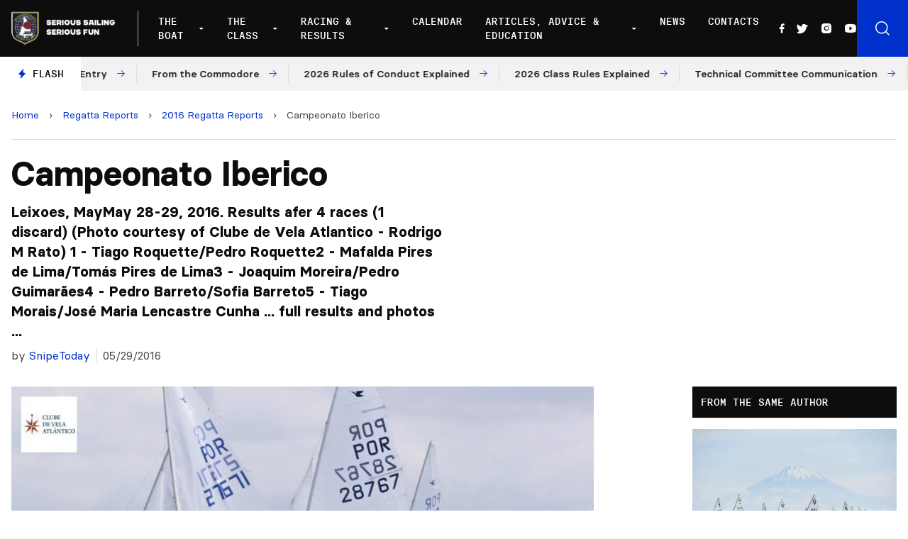

--- FILE ---
content_type: text/html; charset=UTF-8
request_url: https://www.snipe.org/regatta-reports/2016-regattas/campeonato-iberico-3/
body_size: 17813
content:

<!doctype html>
<!--[if lt IE 9]><html class="no-js no-svg ie lt-ie9 lt-ie8 lt-ie7" lang="en-US"> <![endif]-->
<!--[if IE 9]><html class="no-js no-svg ie ie9 lt-ie9 lt-ie8" lang="en-US"> <![endif]-->
<!--[if gt IE 9]><!--><html class="no-js no-svg" lang="en-US"> <!--<![endif]-->
<head>
    <meta charset="UTF-8" />
    <meta name="description" content="Snipe Class International Racing Association">
    <link rel="stylesheet" href="https://www.snipe.org/wp-content/themes/snipe/style.css" type="text/css" media="screen" />
    <meta http-equiv="Content-Type" content="text/html; charset=UTF-8" />
    <meta http-equiv="X-UA-Compatible" content="IE=edge">
    <meta name="viewport" content="width=device-width, initial-scale=1">
    <link rel="author" href="https://www.snipe.org/wp-content/themes/snipe/humans.txt" />
    <link rel="pingback" href="https://www.snipe.org/xmlrpc.php" />
    <link rel="profile" href="https://gmpg.org/xfn/11">
    <meta name='robots' content='index, follow, max-image-preview:large, max-snippet:-1, max-video-preview:-1' />
	<style>img:is([sizes="auto" i], [sizes^="auto," i]) { contain-intrinsic-size: 3000px 1500px }</style>
	
	<!-- This site is optimized with the Yoast SEO plugin v18.0 - https://yoast.com/wordpress/plugins/seo/ -->
	<title>Campeonato Iberico - SnipeToday - Snipe Class International</title>
	<meta name="description" content="SnipeToday - A Site for All Snipe Sailors" />
	<link rel="canonical" href="https://www.snipe.org/regatta-reports/2016-regattas/campeonato-iberico-3/" />
	<meta property="og:locale" content="en_US" />
	<meta property="og:type" content="article" />
	<meta property="og:title" content="Campeonato Iberico - SnipeToday - Snipe Class International" />
	<meta property="og:description" content="SnipeToday - A Site for All Snipe Sailors" />
	<meta property="og:url" content="https://www.snipe.org/regatta-reports/2016-regattas/campeonato-iberico-3/" />
	<meta property="og:site_name" content="SnipeToday - Snipe Class International" />
	<meta property="article:publisher" content="https://www.facebook.com/SnipeToday/" />
	<meta property="article:published_time" content="2016-05-29T21:53:22+00:00" />
	<meta property="og:image" content="https://www.snipe.org/wp-content/uploads/2016/05/k2_items_src_c5aba44d28efa970d69d4f7d7ec869e3.jpg" />
	<meta property="og:image:width" content="960" />
	<meta property="og:image:height" content="672" />
	<meta property="og:image:type" content="image/jpeg" />
	<meta name="twitter:card" content="summary_large_image" />
	<meta name="twitter:creator" content="@SnipeToday" />
	<meta name="twitter:site" content="@SnipeToday" />
	<meta name="twitter:label1" content="Written by" />
	<meta name="twitter:data1" content="SnipeToday" />
	<meta name="twitter:label2" content="Est. reading time" />
	<meta name="twitter:data2" content="1 minute" />
	<script type="application/ld+json" class="yoast-schema-graph">{"@context":"https://schema.org","@graph":[{"@type":"Organization","@id":"https://www.snipe.org/#organization","name":"Snipe Class International | SnipeToday","url":"https://www.snipe.org/","sameAs":["https://www.facebook.com/SnipeToday/","https://www.instagram.com/snipetoday/","https://www.youtube.com/channel/UCn3GeQDfz2nRDLKlbjkCPlw","https://twitter.com/SnipeToday"],"logo":{"@type":"ImageObject","@id":"https://www.snipe.org/#logo","inLanguage":"en-US","url":"https://www.snipe.org/wp-content/uploads/2022/01/SCIRA_LOGOS-1.jpg","contentUrl":"https://www.snipe.org/wp-content/uploads/2022/01/SCIRA_LOGOS-1.jpg","width":300,"height":165,"caption":"Snipe Class International | SnipeToday"},"image":{"@id":"https://www.snipe.org/#logo"}},{"@type":"WebSite","@id":"https://www.snipe.org/#website","url":"https://www.snipe.org/","name":"SnipeToday - Snipe Class International","description":"Snipe Class International Racing Association","publisher":{"@id":"https://www.snipe.org/#organization"},"potentialAction":[{"@type":"SearchAction","target":{"@type":"EntryPoint","urlTemplate":"https://www.snipe.org/?s={search_term_string}"},"query-input":"required name=search_term_string"}],"inLanguage":"en-US"},{"@type":"ImageObject","@id":"https://www.snipe.org/regatta-reports/2016-regattas/campeonato-iberico-3/#primaryimage","inLanguage":"en-US","url":"https://www.snipe.org/wp-content/uploads/2016/05/k2_items_src_c5aba44d28efa970d69d4f7d7ec869e3.jpg","contentUrl":"https://www.snipe.org/wp-content/uploads/2016/05/k2_items_src_c5aba44d28efa970d69d4f7d7ec869e3.jpg","width":960,"height":672},{"@type":"WebPage","@id":"https://www.snipe.org/regatta-reports/2016-regattas/campeonato-iberico-3/#webpage","url":"https://www.snipe.org/regatta-reports/2016-regattas/campeonato-iberico-3/","name":"Campeonato Iberico - SnipeToday - Snipe Class International","isPartOf":{"@id":"https://www.snipe.org/#website"},"primaryImageOfPage":{"@id":"https://www.snipe.org/regatta-reports/2016-regattas/campeonato-iberico-3/#primaryimage"},"datePublished":"2016-05-29T21:53:22+00:00","dateModified":"2016-05-29T21:53:22+00:00","description":"SnipeToday - A Site for All Snipe Sailors","breadcrumb":{"@id":"https://www.snipe.org/regatta-reports/2016-regattas/campeonato-iberico-3/#breadcrumb"},"inLanguage":"en-US","potentialAction":[{"@type":"ReadAction","target":["https://www.snipe.org/regatta-reports/2016-regattas/campeonato-iberico-3/"]}]},{"@type":"BreadcrumbList","@id":"https://www.snipe.org/regatta-reports/2016-regattas/campeonato-iberico-3/#breadcrumb","itemListElement":[{"@type":"ListItem","position":1,"name":"Home","item":"https://www.snipe.org/"},{"@type":"ListItem","position":2,"name":"Regatta Reports","item":"https://www.snipe.org/category/regatta-reports/"},{"@type":"ListItem","position":3,"name":"2016 Regatta Reports","item":"https://www.snipe.org/category/regatta-reports/2016-regattas/"},{"@type":"ListItem","position":4,"name":"Campeonato Iberico"}]},{"@type":"Article","@id":"https://www.snipe.org/regatta-reports/2016-regattas/campeonato-iberico-3/#article","isPartOf":{"@id":"https://www.snipe.org/regatta-reports/2016-regattas/campeonato-iberico-3/#webpage"},"author":{"@id":"https://www.snipe.org/#/schema/person/c4aada7414b4cb16643815239be37468"},"headline":"Campeonato Iberico","datePublished":"2016-05-29T21:53:22+00:00","dateModified":"2016-05-29T21:53:22+00:00","mainEntityOfPage":{"@id":"https://www.snipe.org/regatta-reports/2016-regattas/campeonato-iberico-3/#webpage"},"wordCount":228,"publisher":{"@id":"https://www.snipe.org/#organization"},"image":{"@id":"https://www.snipe.org/regatta-reports/2016-regattas/campeonato-iberico-3/#primaryimage"},"thumbnailUrl":"https://www.snipe.org/wp-content/uploads/2016/05/k2_items_src_c5aba44d28efa970d69d4f7d7ec869e3.jpg","keywords":["Campeonato Iberico","Leixoes","Pedro Roquette","Portugal","Tiago Roquette"],"articleSection":["2016 Regatta Reports"],"inLanguage":"en-US"},{"@type":"Person","@id":"https://www.snipe.org/#/schema/person/c4aada7414b4cb16643815239be37468","name":"SnipeToday","image":{"@type":"ImageObject","@id":"https://www.snipe.org/#personlogo","inLanguage":"en-US","url":"https://secure.gravatar.com/avatar/5e20dcc7e037fe693f48f999e2abee36?s=96&d=mm&r=g","contentUrl":"https://secure.gravatar.com/avatar/5e20dcc7e037fe693f48f999e2abee36?s=96&d=mm&r=g","caption":"SnipeToday"},"url":"https://www.snipe.org/author/snipetoday/"}]}</script>
	<!-- / Yoast SEO plugin. -->


<link rel='dns-prefetch' href='//unpkg.com' />
<link rel='dns-prefetch' href='//cdn.jsdelivr.net' />
<link rel="alternate" type="application/rss+xml" title="SnipeToday - Snipe Class International &raquo; Feed" href="https://www.snipe.org/feed/" />
<link rel="alternate" type="application/rss+xml" title="SnipeToday - Snipe Class International &raquo; Comments Feed" href="https://www.snipe.org/comments/feed/" />
<script type="text/javascript">
/* <![CDATA[ */
window._wpemojiSettings = {"baseUrl":"https:\/\/s.w.org\/images\/core\/emoji\/15.0.3\/72x72\/","ext":".png","svgUrl":"https:\/\/s.w.org\/images\/core\/emoji\/15.0.3\/svg\/","svgExt":".svg","source":{"concatemoji":"https:\/\/www.snipe.org\/wp-includes\/js\/wp-emoji-release.min.js?ver=6.7.4"}};
/*! This file is auto-generated */
!function(i,n){var o,s,e;function c(e){try{var t={supportTests:e,timestamp:(new Date).valueOf()};sessionStorage.setItem(o,JSON.stringify(t))}catch(e){}}function p(e,t,n){e.clearRect(0,0,e.canvas.width,e.canvas.height),e.fillText(t,0,0);var t=new Uint32Array(e.getImageData(0,0,e.canvas.width,e.canvas.height).data),r=(e.clearRect(0,0,e.canvas.width,e.canvas.height),e.fillText(n,0,0),new Uint32Array(e.getImageData(0,0,e.canvas.width,e.canvas.height).data));return t.every(function(e,t){return e===r[t]})}function u(e,t,n){switch(t){case"flag":return n(e,"\ud83c\udff3\ufe0f\u200d\u26a7\ufe0f","\ud83c\udff3\ufe0f\u200b\u26a7\ufe0f")?!1:!n(e,"\ud83c\uddfa\ud83c\uddf3","\ud83c\uddfa\u200b\ud83c\uddf3")&&!n(e,"\ud83c\udff4\udb40\udc67\udb40\udc62\udb40\udc65\udb40\udc6e\udb40\udc67\udb40\udc7f","\ud83c\udff4\u200b\udb40\udc67\u200b\udb40\udc62\u200b\udb40\udc65\u200b\udb40\udc6e\u200b\udb40\udc67\u200b\udb40\udc7f");case"emoji":return!n(e,"\ud83d\udc26\u200d\u2b1b","\ud83d\udc26\u200b\u2b1b")}return!1}function f(e,t,n){var r="undefined"!=typeof WorkerGlobalScope&&self instanceof WorkerGlobalScope?new OffscreenCanvas(300,150):i.createElement("canvas"),a=r.getContext("2d",{willReadFrequently:!0}),o=(a.textBaseline="top",a.font="600 32px Arial",{});return e.forEach(function(e){o[e]=t(a,e,n)}),o}function t(e){var t=i.createElement("script");t.src=e,t.defer=!0,i.head.appendChild(t)}"undefined"!=typeof Promise&&(o="wpEmojiSettingsSupports",s=["flag","emoji"],n.supports={everything:!0,everythingExceptFlag:!0},e=new Promise(function(e){i.addEventListener("DOMContentLoaded",e,{once:!0})}),new Promise(function(t){var n=function(){try{var e=JSON.parse(sessionStorage.getItem(o));if("object"==typeof e&&"number"==typeof e.timestamp&&(new Date).valueOf()<e.timestamp+604800&&"object"==typeof e.supportTests)return e.supportTests}catch(e){}return null}();if(!n){if("undefined"!=typeof Worker&&"undefined"!=typeof OffscreenCanvas&&"undefined"!=typeof URL&&URL.createObjectURL&&"undefined"!=typeof Blob)try{var e="postMessage("+f.toString()+"("+[JSON.stringify(s),u.toString(),p.toString()].join(",")+"));",r=new Blob([e],{type:"text/javascript"}),a=new Worker(URL.createObjectURL(r),{name:"wpTestEmojiSupports"});return void(a.onmessage=function(e){c(n=e.data),a.terminate(),t(n)})}catch(e){}c(n=f(s,u,p))}t(n)}).then(function(e){for(var t in e)n.supports[t]=e[t],n.supports.everything=n.supports.everything&&n.supports[t],"flag"!==t&&(n.supports.everythingExceptFlag=n.supports.everythingExceptFlag&&n.supports[t]);n.supports.everythingExceptFlag=n.supports.everythingExceptFlag&&!n.supports.flag,n.DOMReady=!1,n.readyCallback=function(){n.DOMReady=!0}}).then(function(){return e}).then(function(){var e;n.supports.everything||(n.readyCallback(),(e=n.source||{}).concatemoji?t(e.concatemoji):e.wpemoji&&e.twemoji&&(t(e.twemoji),t(e.wpemoji)))}))}((window,document),window._wpemojiSettings);
/* ]]> */
</script>
<style id='wp-emoji-styles-inline-css' type='text/css'>

	img.wp-smiley, img.emoji {
		display: inline !important;
		border: none !important;
		box-shadow: none !important;
		height: 1em !important;
		width: 1em !important;
		margin: 0 0.07em !important;
		vertical-align: -0.1em !important;
		background: none !important;
		padding: 0 !important;
	}
</style>
<link rel='stylesheet' id='wp-block-library-css' href='https://www.snipe.org/wp-includes/css/dist/block-library/style.min.css?ver=6.7.4' type='text/css' media='all' />
<style id='global-styles-inline-css' type='text/css'>
:root{--wp--preset--aspect-ratio--square: 1;--wp--preset--aspect-ratio--4-3: 4/3;--wp--preset--aspect-ratio--3-4: 3/4;--wp--preset--aspect-ratio--3-2: 3/2;--wp--preset--aspect-ratio--2-3: 2/3;--wp--preset--aspect-ratio--16-9: 16/9;--wp--preset--aspect-ratio--9-16: 9/16;--wp--preset--color--black: #000000;--wp--preset--color--cyan-bluish-gray: #abb8c3;--wp--preset--color--white: #ffffff;--wp--preset--color--pale-pink: #f78da7;--wp--preset--color--vivid-red: #cf2e2e;--wp--preset--color--luminous-vivid-orange: #ff6900;--wp--preset--color--luminous-vivid-amber: #fcb900;--wp--preset--color--light-green-cyan: #7bdcb5;--wp--preset--color--vivid-green-cyan: #00d084;--wp--preset--color--pale-cyan-blue: #8ed1fc;--wp--preset--color--vivid-cyan-blue: #0693e3;--wp--preset--color--vivid-purple: #9b51e0;--wp--preset--color--primary: #0030CC;--wp--preset--gradient--vivid-cyan-blue-to-vivid-purple: linear-gradient(135deg,rgba(6,147,227,1) 0%,rgb(155,81,224) 100%);--wp--preset--gradient--light-green-cyan-to-vivid-green-cyan: linear-gradient(135deg,rgb(122,220,180) 0%,rgb(0,208,130) 100%);--wp--preset--gradient--luminous-vivid-amber-to-luminous-vivid-orange: linear-gradient(135deg,rgba(252,185,0,1) 0%,rgba(255,105,0,1) 100%);--wp--preset--gradient--luminous-vivid-orange-to-vivid-red: linear-gradient(135deg,rgba(255,105,0,1) 0%,rgb(207,46,46) 100%);--wp--preset--gradient--very-light-gray-to-cyan-bluish-gray: linear-gradient(135deg,rgb(238,238,238) 0%,rgb(169,184,195) 100%);--wp--preset--gradient--cool-to-warm-spectrum: linear-gradient(135deg,rgb(74,234,220) 0%,rgb(151,120,209) 20%,rgb(207,42,186) 40%,rgb(238,44,130) 60%,rgb(251,105,98) 80%,rgb(254,248,76) 100%);--wp--preset--gradient--blush-light-purple: linear-gradient(135deg,rgb(255,206,236) 0%,rgb(152,150,240) 100%);--wp--preset--gradient--blush-bordeaux: linear-gradient(135deg,rgb(254,205,165) 0%,rgb(254,45,45) 50%,rgb(107,0,62) 100%);--wp--preset--gradient--luminous-dusk: linear-gradient(135deg,rgb(255,203,112) 0%,rgb(199,81,192) 50%,rgb(65,88,208) 100%);--wp--preset--gradient--pale-ocean: linear-gradient(135deg,rgb(255,245,203) 0%,rgb(182,227,212) 50%,rgb(51,167,181) 100%);--wp--preset--gradient--electric-grass: linear-gradient(135deg,rgb(202,248,128) 0%,rgb(113,206,126) 100%);--wp--preset--gradient--midnight: linear-gradient(135deg,rgb(2,3,129) 0%,rgb(40,116,252) 100%);--wp--preset--font-size--small: 12px;--wp--preset--font-size--medium: 20px;--wp--preset--font-size--large: 20px;--wp--preset--font-size--x-large: 42px;--wp--preset--font-size--normal: 16px;--wp--preset--font-size--extra-large: 24px;--wp--preset--font-size--huge: 40px;--wp--preset--font-family--system-font: -apple-system,BlinkMacSystemFont,"Segoe UI",Roboto,Oxygen-Sans,Ubuntu,Cantarell, "Helvetica Neue",sans-serif;--wp--preset--font-family--helvetica-arial: Helvetica Neue, Helvetica, Arial, sans-serif;--wp--preset--spacing--20: 0.44rem;--wp--preset--spacing--30: 0.67rem;--wp--preset--spacing--40: 1rem;--wp--preset--spacing--50: 1.5rem;--wp--preset--spacing--60: 2.25rem;--wp--preset--spacing--70: 3.38rem;--wp--preset--spacing--80: 5.06rem;--wp--preset--shadow--natural: 6px 6px 9px rgba(0, 0, 0, 0.2);--wp--preset--shadow--deep: 12px 12px 50px rgba(0, 0, 0, 0.4);--wp--preset--shadow--sharp: 6px 6px 0px rgba(0, 0, 0, 0.2);--wp--preset--shadow--outlined: 6px 6px 0px -3px rgba(255, 255, 255, 1), 6px 6px rgba(0, 0, 0, 1);--wp--preset--shadow--crisp: 6px 6px 0px rgba(0, 0, 0, 1);}:root { --wp--style--global--content-size: 1024px;--wp--style--global--wide-size: 1280px; }:where(body) { margin: 0; }.wp-site-blocks > .alignleft { float: left; margin-right: 2em; }.wp-site-blocks > .alignright { float: right; margin-left: 2em; }.wp-site-blocks > .aligncenter { justify-content: center; margin-left: auto; margin-right: auto; }:where(.is-layout-flex){gap: 0.5em;}:where(.is-layout-grid){gap: 0.5em;}.is-layout-flow > .alignleft{float: left;margin-inline-start: 0;margin-inline-end: 2em;}.is-layout-flow > .alignright{float: right;margin-inline-start: 2em;margin-inline-end: 0;}.is-layout-flow > .aligncenter{margin-left: auto !important;margin-right: auto !important;}.is-layout-constrained > .alignleft{float: left;margin-inline-start: 0;margin-inline-end: 2em;}.is-layout-constrained > .alignright{float: right;margin-inline-start: 2em;margin-inline-end: 0;}.is-layout-constrained > .aligncenter{margin-left: auto !important;margin-right: auto !important;}.is-layout-constrained > :where(:not(.alignleft):not(.alignright):not(.alignfull)){max-width: var(--wp--style--global--content-size);margin-left: auto !important;margin-right: auto !important;}.is-layout-constrained > .alignwide{max-width: var(--wp--style--global--wide-size);}body .is-layout-flex{display: flex;}.is-layout-flex{flex-wrap: wrap;align-items: center;}.is-layout-flex > :is(*, div){margin: 0;}body .is-layout-grid{display: grid;}.is-layout-grid > :is(*, div){margin: 0;}body{padding-top: 0px;padding-right: 0px;padding-bottom: 0px;padding-left: 0px;}a:where(:not(.wp-element-button)){text-decoration: underline;}:root :where(.wp-element-button, .wp-block-button__link){background-color: #32373c;border-width: 0;color: #fff;font-family: inherit;font-size: inherit;line-height: inherit;padding: calc(0.667em + 2px) calc(1.333em + 2px);text-decoration: none;}.has-black-color{color: var(--wp--preset--color--black) !important;}.has-cyan-bluish-gray-color{color: var(--wp--preset--color--cyan-bluish-gray) !important;}.has-white-color{color: var(--wp--preset--color--white) !important;}.has-pale-pink-color{color: var(--wp--preset--color--pale-pink) !important;}.has-vivid-red-color{color: var(--wp--preset--color--vivid-red) !important;}.has-luminous-vivid-orange-color{color: var(--wp--preset--color--luminous-vivid-orange) !important;}.has-luminous-vivid-amber-color{color: var(--wp--preset--color--luminous-vivid-amber) !important;}.has-light-green-cyan-color{color: var(--wp--preset--color--light-green-cyan) !important;}.has-vivid-green-cyan-color{color: var(--wp--preset--color--vivid-green-cyan) !important;}.has-pale-cyan-blue-color{color: var(--wp--preset--color--pale-cyan-blue) !important;}.has-vivid-cyan-blue-color{color: var(--wp--preset--color--vivid-cyan-blue) !important;}.has-vivid-purple-color{color: var(--wp--preset--color--vivid-purple) !important;}.has-primary-color{color: var(--wp--preset--color--primary) !important;}.has-black-background-color{background-color: var(--wp--preset--color--black) !important;}.has-cyan-bluish-gray-background-color{background-color: var(--wp--preset--color--cyan-bluish-gray) !important;}.has-white-background-color{background-color: var(--wp--preset--color--white) !important;}.has-pale-pink-background-color{background-color: var(--wp--preset--color--pale-pink) !important;}.has-vivid-red-background-color{background-color: var(--wp--preset--color--vivid-red) !important;}.has-luminous-vivid-orange-background-color{background-color: var(--wp--preset--color--luminous-vivid-orange) !important;}.has-luminous-vivid-amber-background-color{background-color: var(--wp--preset--color--luminous-vivid-amber) !important;}.has-light-green-cyan-background-color{background-color: var(--wp--preset--color--light-green-cyan) !important;}.has-vivid-green-cyan-background-color{background-color: var(--wp--preset--color--vivid-green-cyan) !important;}.has-pale-cyan-blue-background-color{background-color: var(--wp--preset--color--pale-cyan-blue) !important;}.has-vivid-cyan-blue-background-color{background-color: var(--wp--preset--color--vivid-cyan-blue) !important;}.has-vivid-purple-background-color{background-color: var(--wp--preset--color--vivid-purple) !important;}.has-primary-background-color{background-color: var(--wp--preset--color--primary) !important;}.has-black-border-color{border-color: var(--wp--preset--color--black) !important;}.has-cyan-bluish-gray-border-color{border-color: var(--wp--preset--color--cyan-bluish-gray) !important;}.has-white-border-color{border-color: var(--wp--preset--color--white) !important;}.has-pale-pink-border-color{border-color: var(--wp--preset--color--pale-pink) !important;}.has-vivid-red-border-color{border-color: var(--wp--preset--color--vivid-red) !important;}.has-luminous-vivid-orange-border-color{border-color: var(--wp--preset--color--luminous-vivid-orange) !important;}.has-luminous-vivid-amber-border-color{border-color: var(--wp--preset--color--luminous-vivid-amber) !important;}.has-light-green-cyan-border-color{border-color: var(--wp--preset--color--light-green-cyan) !important;}.has-vivid-green-cyan-border-color{border-color: var(--wp--preset--color--vivid-green-cyan) !important;}.has-pale-cyan-blue-border-color{border-color: var(--wp--preset--color--pale-cyan-blue) !important;}.has-vivid-cyan-blue-border-color{border-color: var(--wp--preset--color--vivid-cyan-blue) !important;}.has-vivid-purple-border-color{border-color: var(--wp--preset--color--vivid-purple) !important;}.has-primary-border-color{border-color: var(--wp--preset--color--primary) !important;}.has-vivid-cyan-blue-to-vivid-purple-gradient-background{background: var(--wp--preset--gradient--vivid-cyan-blue-to-vivid-purple) !important;}.has-light-green-cyan-to-vivid-green-cyan-gradient-background{background: var(--wp--preset--gradient--light-green-cyan-to-vivid-green-cyan) !important;}.has-luminous-vivid-amber-to-luminous-vivid-orange-gradient-background{background: var(--wp--preset--gradient--luminous-vivid-amber-to-luminous-vivid-orange) !important;}.has-luminous-vivid-orange-to-vivid-red-gradient-background{background: var(--wp--preset--gradient--luminous-vivid-orange-to-vivid-red) !important;}.has-very-light-gray-to-cyan-bluish-gray-gradient-background{background: var(--wp--preset--gradient--very-light-gray-to-cyan-bluish-gray) !important;}.has-cool-to-warm-spectrum-gradient-background{background: var(--wp--preset--gradient--cool-to-warm-spectrum) !important;}.has-blush-light-purple-gradient-background{background: var(--wp--preset--gradient--blush-light-purple) !important;}.has-blush-bordeaux-gradient-background{background: var(--wp--preset--gradient--blush-bordeaux) !important;}.has-luminous-dusk-gradient-background{background: var(--wp--preset--gradient--luminous-dusk) !important;}.has-pale-ocean-gradient-background{background: var(--wp--preset--gradient--pale-ocean) !important;}.has-electric-grass-gradient-background{background: var(--wp--preset--gradient--electric-grass) !important;}.has-midnight-gradient-background{background: var(--wp--preset--gradient--midnight) !important;}.has-small-font-size{font-size: var(--wp--preset--font-size--small) !important;}.has-medium-font-size{font-size: var(--wp--preset--font-size--medium) !important;}.has-large-font-size{font-size: var(--wp--preset--font-size--large) !important;}.has-x-large-font-size{font-size: var(--wp--preset--font-size--x-large) !important;}.has-normal-font-size{font-size: var(--wp--preset--font-size--normal) !important;}.has-extra-large-font-size{font-size: var(--wp--preset--font-size--extra-large) !important;}.has-huge-font-size{font-size: var(--wp--preset--font-size--huge) !important;}.has-system-font-font-family{font-family: var(--wp--preset--font-family--system-font) !important;}.has-helvetica-arial-font-family{font-family: var(--wp--preset--font-family--helvetica-arial) !important;}
:where(.wp-block-post-template.is-layout-flex){gap: 1.25em;}:where(.wp-block-post-template.is-layout-grid){gap: 1.25em;}
:where(.wp-block-columns.is-layout-flex){gap: 2em;}:where(.wp-block-columns.is-layout-grid){gap: 2em;}
:root :where(.wp-block-pullquote){font-size: 1.5em;line-height: 1.6;}
</style>
<link rel='stylesheet' id='phosphor-icons-css' href='https://www.snipe.org/wp-content/themes/snipe/static/assets/dist/js/vendor/phosphor-icons/src/css/phosphor.css?ver=6.7.4' type='text/css' media='all' />
<link rel='stylesheet' id='chocolat-css' href='https://www.snipe.org/wp-content/themes/snipe/static/assets/dist/js/vendor/chocolat/dist/css/chocolat.css?ver=6.7.4' type='text/css' media='all' />
<link rel='stylesheet' id='fullcalendar-css' href='https://www.snipe.org/wp-content/themes/snipe/static/assets/dist/js/vendor/fullcalendar/main.min.css?ver=6.7.4' type='text/css' media='all' />
<link rel='stylesheet' id='snipe-css' href='https://www.snipe.org/wp-content/themes/snipe/static/assets/dist/css/style.css?ver=1643216868' type='text/css' media='all' />
<link rel='stylesheet' id='jquery-lazyloadxt-fadein-css-css' href='//www.snipe.org/wp-content/plugins/a3-lazy-load/assets/css/jquery.lazyloadxt.fadein.css?ver=6.7.4' type='text/css' media='all' />
<link rel='stylesheet' id='a3a3_lazy_load-css' href='//www.snipe.org/wp-content/uploads/sass/a3_lazy_load.min.css?ver=1642087929' type='text/css' media='all' />
<script type="text/javascript" src="https://www.snipe.org/wp-includes/js/jquery/jquery.min.js?ver=3.7.1" id="jquery-core-js"></script>
<script type="text/javascript" src="https://www.snipe.org/wp-includes/js/jquery/jquery-migrate.min.js?ver=3.4.1" id="jquery-migrate-js"></script>
<script type="text/javascript" src="https://www.snipe.org/wp-content/themes/snipe/static/assets/dist/js/vendor/chocolat/dist/js/chocolat.js?ver=6.7.4" id="chocolat-js"></script>
<script type="text/javascript" src="https://unpkg.com/embla-carousel/embla-carousel.umd.js?ver=6.7.4" id="embla-js"></script>
<script type="text/javascript" src="https://unpkg.com/embla-carousel-autoplay/embla-carousel-autoplay.umd.js?ver=6.7.4" id="embla-autoplay-js"></script>
<script type="text/javascript" src="//cdn.jsdelivr.net/npm/jquery.marquee@1.6.0/jquery.marquee.min.js?ver=6.7.4" id="telex-js"></script>
<script type="text/javascript" src="https://www.snipe.org/wp-content/themes/snipe/static/assets/dist/js/vendor/fullcalendar/main.min.js?ver=6.7.4" id="fullcalendar-js"></script>
<script type="text/javascript" id="snipe-js-extra">
/* <![CDATA[ */
var global_vars = {"siteurl":"https:\/\/www.snipe.org"};
/* ]]> */
</script>
<script type="text/javascript" src="https://www.snipe.org/wp-content/themes/snipe/static/assets/dist/js/app.min.js?ver=1644239884" id="snipe-js"></script>
<link rel="https://api.w.org/" href="https://www.snipe.org/wp-json/" /><link rel="alternate" title="JSON" type="application/json" href="https://www.snipe.org/wp-json/wp/v2/posts/2860" /><link rel="EditURI" type="application/rsd+xml" title="RSD" href="https://www.snipe.org/xmlrpc.php?rsd" />
<meta name="generator" content="WordPress 6.7.4" />
<link rel='shortlink' href='https://www.snipe.org/?p=2860' />
<link rel="alternate" title="oEmbed (JSON)" type="application/json+oembed" href="https://www.snipe.org/wp-json/oembed/1.0/embed?url=https%3A%2F%2Fwww.snipe.org%2Fregatta-reports%2F2016-regattas%2Fcampeonato-iberico-3%2F" />
<link rel="alternate" title="oEmbed (XML)" type="text/xml+oembed" href="https://www.snipe.org/wp-json/oembed/1.0/embed?url=https%3A%2F%2Fwww.snipe.org%2Fregatta-reports%2F2016-regattas%2Fcampeonato-iberico-3%2F&#038;format=xml" />
<style type="text/css">body.logged-in .broken_link, body.logged-in 
 a.broken_link {
	text-decoration: line-through;
}</style><link rel="icon" href="https://www.snipe.org/wp-content/uploads/2022/01/cropped-favicon-snipe-white-32x32.png" sizes="32x32" />
<link rel="icon" href="https://www.snipe.org/wp-content/uploads/2022/01/cropped-favicon-snipe-white-192x192.png" sizes="192x192" />
<link rel="apple-touch-icon" href="https://www.snipe.org/wp-content/uploads/2022/01/cropped-favicon-snipe-white-180x180.png" />
<meta name="msapplication-TileImage" content="https://www.snipe.org/wp-content/uploads/2022/01/cropped-favicon-snipe-white-270x270.png" />

			</head>

	<body class="post-template-default single single-post postid-2860 single-format-standard" data-template="base.twig">

		<header class="main-header js-mainHeader" >
            <div class="main-header__wrapper">
            <div class="main-header__logo">
                <a href="https://www.snipe.org">
                    <img src="https://www.snipe.org/wp-content/uploads/2021/12/logo-scira.png" alt="SnipeToday - Snipe Class International Logo">
                </a>
            </div>
            <div class="main-header__nav">
                <nav id="nav-main" class="nav-main" role="navigation">
                    	<ul>
					<li class=" menu-item menu-item-type-custom menu-item-object-custom menu-item-42535 menu-item-has-children">
				<a target="" href="#">The Boat</a>
									<div class="nav-main__submenu ">
						<ul class="">
															<li><span>About The Boat</span></li>
																					
																	<li class=" menu-item menu-item-type-post_type menu-item-object-page menu-item-42534 flex items-center">
																				<a target="" href="https://www.snipe.org/the-snipe/">The Snipe</a>
									</li>
																						
																	<li class=" menu-item menu-item-type-post_type menu-item-object-page menu-item-42533 flex items-center">
																				<a target="" href="https://www.snipe.org/snipe-history/">Snipe History</a>
									</li>
																						
																	<li class=" menu-item menu-item-type-post_type menu-item-object-page menu-item-42531 flex items-center">
																				<a target="" href="https://www.snipe.org/buying-a-snipe/">Buying a Snipe</a>
									</li>
																						
																	<li class=" menu-item menu-item-type-post_type menu-item-object-page menu-item-42532 flex items-center">
																				<a target="" href="https://www.snipe.org/why-sail-a-snipe/">Why Sail a Snipe</a>
									</li>
																						
																	<li class=" menu-item menu-item-type-post_type menu-item-object-page menu-item-42530 flex items-center">
																				<a target="" href="https://www.snipe.org/new-boats-and-dealers/">New Boats and Dealers</a>
									</li>
																						
																	<li class=" menu-item menu-item-type-post_type menu-item-object-page menu-item-42529 flex items-center">
																				<a target="" href="https://www.snipe.org/buying-a-used-snipe/">Buying a Used Snipe</a>
									</li>
																						
																	<li class=" menu-item menu-item-type-post_type menu-item-object-page menu-item-42528 flex items-center">
																				<a target="" href="https://www.snipe.org/suppliers/">Suppliers</a>
									</li>
																					</ul>
													<a href="https://www.snipe.org/why-sail-a-snipe/">
								<div>
									<h3>Why Sail a Snipe</h3>
									<p>What keeps such a large group of sailors from all levels addicted to the Snipe?</p>
									<span class="has-arrow has-arrow--white">Read more</span>
								</div>
								<figure>
									    <picture>
        <source 
            srcset="
                https://www.snipe.org/wp-content/uploads/2021/11/255464159_465852648231668_3290938715795315785_n-300x203.webp 300w,
                https://www.snipe.org/wp-content/uploads/2021/11/255464159_465852648231668_3290938715795315785_n-768x521.webp 768w,
                https://www.snipe.org/wp-content/uploads/2021/11/255464159_465852648231668_3290938715795315785_n-1024x694.webp 1024w,
                https://www.snipe.org/wp-content/uploads/2021/11/255464159_465852648231668_3290938715795315785_n.webp 1400w"
            loading="lazy"
            type="image/webp">
        <source 
            srcset="
                https://www.snipe.org/wp-content/uploads/2021/11/255464159_465852648231668_3290938715795315785_n-300x203.jpeg 300w,
                https://www.snipe.org/wp-content/uploads/2021/11/255464159_465852648231668_3290938715795315785_n-768x521.jpeg 768w,
                https://www.snipe.org/wp-content/uploads/2021/11/255464159_465852648231668_3290938715795315785_n-1024x694.jpeg 1024w,
                https://www.snipe.org/wp-content/uploads/2021/11/255464159_465852648231668_3290938715795315785_n.jpeg 1400w"
            loading="lazy"
            type="image/jpg">
        <img 
            src="https://www.snipe.org/wp-content/uploads/2021/11/255464159_465852648231668_3290938715795315785_n.jpeg"
            srcset="https://www.snipe.org/wp-content/uploads/2021/11/255464159_465852648231668_3290938715795315785_n.jpeg 1440w, https://www.snipe.org/wp-content/uploads/2021/11/255464159_465852648231668_3290938715795315785_n-300x203.jpeg 300w, https://www.snipe.org/wp-content/uploads/2021/11/255464159_465852648231668_3290938715795315785_n-768x521.jpeg 768w, https://www.snipe.org/wp-content/uploads/2021/11/255464159_465852648231668_3290938715795315785_n-1024x694.jpeg 1024w"
            alt="Why Sail a Snipe Image"
            loading="lazy"
        />
    </picture>
								</figure>
							</a>
											</div>
							</li>
					<li class=" menu-item menu-item-type-custom menu-item-object-custom menu-item-42589 menu-item-has-children">
				<a target="" href="#">The Class</a>
									<div class="nav-main__submenu nav-main__submenu-col">
						<ul class="">
																					
																	<li class=" menu-item menu-item-type-custom menu-item-object-custom menu-item-42557 menu-item-has-children"><span class="block mb-2">SCIRA Rules</span>
										<ul>
																							<li class=" menu-item menu-item-type-post_type menu-item-object-page menu-item-42558">
													<a target="" href="https://www.snipe.org/class-rules/">Class Rules</a>
												</li>
																							<li class=" menu-item menu-item-type-post_type menu-item-object-page menu-item-42559">
													<a target="" href="https://www.snipe.org/deed-of-gifts/">Deed of Gifts</a>
												</li>
																							<li class=" menu-item menu-item-type-post_type menu-item-object-page menu-item-42560">
													<a target="" href="https://www.snipe.org/rules-proposal/">Rules Proposal</a>
												</li>
																					</ul>
									</li>
																						
																	<li class=" menu-item menu-item-type-custom menu-item-object-custom menu-item-42561 menu-item-has-children"><span class="block mb-2">SCIRA Organization</span>
										<ul>
																							<li class=" menu-item menu-item-type-post_type menu-item-object-page menu-item-42568">
													<a target="" href="https://www.snipe.org/board-officers/">Board Officers</a>
												</li>
																							<li class=" menu-item menu-item-type-post_type menu-item-object-page menu-item-53359">
													<a target="" href="https://www.snipe.org/past-commodores-honorary/">Past Commodores / Honorary</a>
												</li>
																							<li class=" menu-item menu-item-type-post_type menu-item-object-page menu-item-42564">
													<a target="" href="https://www.snipe.org/national-secretaries/">National Secretaries</a>
												</li>
																							<li class=" menu-item menu-item-type-post_type menu-item-object-page menu-item-42563">
													<a target="" href="https://www.snipe.org/fleets-districts/">Fleets / Districts</a>
												</li>
																							<li class=" menu-item menu-item-type-post_type menu-item-object-page menu-item-42562">
													<a target="" href="https://www.snipe.org/coaching-clinics/">Coaching Clinics</a>
												</li>
																					</ul>
									</li>
																						
																	<li class=" menu-item menu-item-type-custom menu-item-object-custom menu-item-42569 menu-item-has-children"><span class="block mb-2">Members</span>
										<ul>
																							<li class=" menu-item menu-item-type-post_type menu-item-object-page menu-item-49821">
													<a target="" href="https://www.snipe.org/sciras-data-privacy-policy/">SCIRA’s Data Privacy Policy</a>
												</li>
																							<li class=" menu-item menu-item-type-custom menu-item-object-custom menu-item-43133">
													<a target="" href="https://members.snipe.org/">Pay Dues, Boats & Members Lookup</a>
												</li>
																					</ul>
									</li>
																						
																	<li class=" menu-item menu-item-type-post_type menu-item-object-page menu-item-42596 flex items-center">
										<i class="ph-anchor text-primary mr-2"></i>										<a target="" href="https://www.snipe.org/major-regatta-rotation-grid-and-bids/">Future Major Championships: Bids &amp; Venues</a>
									</li>
																						
																	<li class=" menu-item menu-item-type-taxonomy menu-item-object-category menu-item-42597 flex items-center">
										<i class="ph-megaphone text-primary mr-2"></i>										<a target="" href="https://www.snipe.org/category/official-communications-from-scira/">Official Communications from SCIRA</a>
									</li>
																						
																	<li class=" menu-item menu-item-type-post_type menu-item-object-page menu-item-42595 flex items-center">
										<i class="ph-medal text-primary mr-2"></i>										<a target="" href="https://www.snipe.org/hall-of-fame/">Hall of Fame</a>
									</li>
																						
																	<li class=" menu-item menu-item-type-custom menu-item-object-custom menu-item-45441 flex items-center">
										<i class="ph-shopping-cart-simple text-primary mr-2"></i>										<a target="_blank" href="https://snipescira.myshopify.com">Merchandise</a>
									</li>
																					</ul>
													<a href="https://www.snipe.org/hall-of-fame/">
								<div>
									<h3>Snipe Class Hall of Fame</h3>
									<p>The SCIRA Hall of Fame honors individuals who have made outstanding contributions to the Snipe Class and Snipe competition.</p>
									<span class="has-arrow has-arrow--white">Read more</span>
								</div>
								<figure>
									    <picture>
        <source 
            srcset="
                https://www.snipe.org/wp-content/uploads/2021/11/256466762_465852651565001_5519160267519220599_n-300x203.webp 300w,
                https://www.snipe.org/wp-content/uploads/2021/11/256466762_465852651565001_5519160267519220599_n-768x521.webp 768w,
                https://www.snipe.org/wp-content/uploads/2021/11/256466762_465852651565001_5519160267519220599_n-1024x694.webp 1024w,
                https://www.snipe.org/wp-content/uploads/2021/11/256466762_465852651565001_5519160267519220599_n.webp 1400w"
            loading="lazy"
            type="image/webp">
        <source 
            srcset="
                https://www.snipe.org/wp-content/uploads/2021/11/256466762_465852651565001_5519160267519220599_n-300x203.jpeg 300w,
                https://www.snipe.org/wp-content/uploads/2021/11/256466762_465852651565001_5519160267519220599_n-768x521.jpeg 768w,
                https://www.snipe.org/wp-content/uploads/2021/11/256466762_465852651565001_5519160267519220599_n-1024x694.jpeg 1024w,
                https://www.snipe.org/wp-content/uploads/2021/11/256466762_465852651565001_5519160267519220599_n.jpeg 1400w"
            loading="lazy"
            type="image/jpg">
        <img 
            src="https://www.snipe.org/wp-content/uploads/2021/11/256466762_465852651565001_5519160267519220599_n.jpeg"
            srcset="https://www.snipe.org/wp-content/uploads/2021/11/256466762_465852651565001_5519160267519220599_n.jpeg 1440w, https://www.snipe.org/wp-content/uploads/2021/11/256466762_465852651565001_5519160267519220599_n-300x203.jpeg 300w, https://www.snipe.org/wp-content/uploads/2021/11/256466762_465852651565001_5519160267519220599_n-768x521.jpeg 768w, https://www.snipe.org/wp-content/uploads/2021/11/256466762_465852651565001_5519160267519220599_n-1024x694.jpeg 1024w"
            alt="Snipe Class Hall of Fame Image"
            loading="lazy"
        />
    </picture>
								</figure>
							</a>
											</div>
							</li>
					<li class=" menu-item menu-item-type-custom menu-item-object-custom menu-item-42586 menu-item-has-children">
				<a target="" href="#">Racing & Results</a>
									<div class="nav-main__submenu nav-main__submenu-col">
						<ul class="">
																					
																	<li class=" menu-item menu-item-type-custom menu-item-object-custom menu-item-43093 menu-item-has-children"><span class="block mb-2">Regatta Reports and Results</span>
										<ul>
																							<li class=" menu-item menu-item-type-taxonomy menu-item-object-category menu-item-67969">
													<a target="" href="https://www.snipe.org/category/regatta-reports/2025-regatta-reports/">2025 Regatta Reports</a>
												</li>
																							<li class=" menu-item menu-item-type-taxonomy menu-item-object-category menu-item-60954">
													<a target="" href="https://www.snipe.org/category/regatta-reports/2024-regatta-reports/">2024 Regatta Reports</a>
												</li>
																							<li class=" menu-item menu-item-type-taxonomy menu-item-object-category menu-item-53355">
													<a target="" href="https://www.snipe.org/category/regatta-reports/2023-regatta-reports/">2023 Regatta Reports</a>
												</li>
																							<li class=" menu-item menu-item-type-taxonomy menu-item-object-category menu-item-45314">
													<a target="" href="https://www.snipe.org/category/regatta-reports/2022-regatta-reports/">2022 Regatta Reports</a>
												</li>
																							<li class=" menu-item menu-item-type-taxonomy menu-item-object-category menu-item-43084">
													<a target="" href="https://www.snipe.org/category/regatta-reports/2021-regatta-reports/">2021 Regatta Reports</a>
												</li>
																							<li class=" menu-item menu-item-type-taxonomy menu-item-object-category menu-item-43089">
													<a target="" href="https://www.snipe.org/category/regatta-reports/2020-regatta-reports/">2020 Regatta Reports</a>
												</li>
																							<li class=" menu-item menu-item-type-taxonomy menu-item-object-category menu-item-43085">
													<a target="" href="https://www.snipe.org/category/regatta-reports/2019-regatta-reports/">2019 Regatta Reports</a>
												</li>
																							<li class=" menu-item menu-item-type-taxonomy menu-item-object-category menu-item-43086">
													<a target="" href="https://www.snipe.org/category/regatta-reports/regattas-reports/">2018 Regatta Reports</a>
												</li>
																							<li class=" menu-item menu-item-type-taxonomy menu-item-object-category menu-item-43087">
													<a target="" href="https://www.snipe.org/category/regatta-reports/2017-regattas/">2017 Regatta Reports</a>
												</li>
																							<li class=" menu-item menu-item-type-taxonomy menu-item-object-category current-post-ancestor menu-item-43092">
													<a target="" href="https://www.snipe.org/category/regatta-reports/">All Regatta Reports</a>
												</li>
																					</ul>
									</li>
																						
																	<li class=" menu-item menu-item-type-custom menu-item-object-custom menu-item-43090 menu-item-has-children"><span class="block mb-2">Events</span>
										<ul>
																							<li class=" menu-item menu-item-type-post_type menu-item-object-page menu-item-77164">
													<a target="" href="https://www.snipe.org/snipe-racing-calendar/">Calendar</a>
												</li>
																							<li class=" menu-item menu-item-type-taxonomy menu-item-object-category menu-item-43094">
													<a target="" href="https://www.snipe.org/category/events/">Upcoming Events</a>
												</li>
																							<li class=" menu-item menu-item-type-taxonomy menu-item-object-category menu-item-43095">
													<a target="" href="https://www.snipe.org/category/events/future-championships/">Upcoming Major Championships</a>
												</li>
																					</ul>
									</li>
																						
																	<li class=" menu-item menu-item-type-post_type menu-item-object-page menu-item-44774 flex items-center">
										<i class="ph-trophy text-primary mr-2"></i>										<a target="" href="https://www.snipe.org/championship-results/">Championship Results</a>
									</li>
																						
																	<li class=" menu-item menu-item-type-post_type menu-item-object-page menu-item-44773 flex items-center">
										<i class="ph-globe-hemisphere-west text-primary mr-2"></i>										<a target="" href="https://www.snipe.org/pan-am-games/">Pan Am Games</a>
									</li>
																					</ul>
											</div>
							</li>
					<li class=" menu-item menu-item-type-post_type menu-item-object-page menu-item-77314">
				<a target="" href="https://www.snipe.org/snipe-racing-calendar/">Calendar</a>
							</li>
					<li class=" menu-item menu-item-type-taxonomy menu-item-object-category menu-item-42724 menu-item-has-children">
				<a target="" href="https://www.snipe.org/category/articles-advices-and-education/">Articles, Advice & Education</a>
									<div class="nav-main__submenu nav-main__submenu-col">
						<ul class="">
																					
																	<li class=" menu-item menu-item-type-taxonomy menu-item-object-category menu-item-42573 menu-item-has-children"><span class="block mb-2">Articles from the Experts</span>
										<ul>
																							<li class=" menu-item menu-item-type-taxonomy menu-item-object-category menu-item-42578">
													<a target="" href="https://www.snipe.org/category/articles-advices-and-education/technical-experts/tuning/">Tuning</a>
												</li>
																							<li class=" menu-item menu-item-type-taxonomy menu-item-object-category menu-item-42575">
													<a target="" href="https://www.snipe.org/category/articles-advices-and-education/technical-experts/boats-equipments/">Boats &amp; Equipment</a>
												</li>
																							<li class=" menu-item menu-item-type-taxonomy menu-item-object-category menu-item-42577">
													<a target="" href="https://www.snipe.org/category/articles-advices-and-education/technical-experts/tactics-strategy/">Tactics &amp; Strategy</a>
												</li>
																							<li class=" menu-item menu-item-type-taxonomy menu-item-object-category menu-item-42574">
													<a target="" href="https://www.snipe.org/category/articles-advices-and-education/technical-experts/boat-handling/">Boat Handling &amp; Training</a>
												</li>
																							<li class=" menu-item menu-item-type-taxonomy menu-item-object-category menu-item-42576">
													<a target="" href="https://www.snipe.org/category/articles-advices-and-education/technical-experts/rules/">Rules</a>
												</li>
																					</ul>
									</li>
																						
																	<li class=" menu-item menu-item-type-custom menu-item-object-custom menu-item-42582 menu-item-has-children"><span class="block mb-2">Interviews, Photos & Videos</span>
										<ul>
																							<li class=" menu-item menu-item-type-taxonomy menu-item-object-category menu-item-42580">
													<a target="" href="https://www.snipe.org/category/articles-advices-and-education/interviews-videos/">Interviews &amp; Videos</a>
												</li>
																							<li class=" menu-item menu-item-type-post_type_archive menu-item-object-photogallery menu-item-43118">
													<a target="" href="https://www.snipe.org/photo-gallery/">Media</a>
												</li>
																					</ul>
									</li>
																						
																	<li class=" menu-item menu-item-type-custom menu-item-object-custom menu-item-42583 menu-item-has-children"><span class="block mb-2">SnipeYesterday</span>
										<ul>
																							<li class=" menu-item menu-item-type-taxonomy menu-item-object-category menu-item-42584">
													<a target="" href="https://www.snipe.org/category/articles-advices-and-education/snipe-yesterday/">SnipeYesterday</a>
												</li>
																							<li class=" menu-item menu-item-type-post_type_archive menu-item-object-bulletins menu-item-43169">
													<a target="" href="https://www.snipe.org/snipe-bulletins/">Snipe Bulletins</a>
												</li>
																					</ul>
									</li>
																						
																	<li class=" menu-item menu-item-type-taxonomy menu-item-object-category menu-item-42579 flex items-center">
										<i class="ph-bookmark text-primary mr-2"></i>										<a target="" href="https://www.snipe.org/category/articles-advices-and-education/exchange-views/">Exchange of Views &amp; Reading</a>
									</li>
																					</ul>
											</div>
							</li>
					<li class=" menu-item menu-item-type-taxonomy menu-item-object-category menu-item-42718">
				<a target="" href="https://www.snipe.org/category/news/">News</a>
							</li>
					<li class=" menu-item menu-item-type-post_type menu-item-object-page menu-item-42585">
				<a target="" href="https://www.snipe.org/contacts/">Contacts</a>
							</li>
			</ul>
                    <ul class="nav-main__social">
                        <li><a href="https://www.facebook.com/SnipeToday/" target="_blank"><svg width="8" height="14" xmlns="http://www.w3.org/2000/svg"><path d="M5.333 8H7l.667-2.667H5.333V4c0-.687 0-1.333 1.334-1.333h1V.427A18.778 18.778 0 0 0 5.762.333c-1.81 0-3.095 1.105-3.095 3.134v1.866h-2V8h2v5.667h2.666V8Z" fill="#FFF" fill-rule="nonzero"/></svg></a></li>
                        <li><a href="https://twitter.com/SnipeToday" target="_blank"><i class="ph-twitter-logo-fill"></i></a></li>
                        <li><a href="https://www.instagram.com/snipetoday/" target="_blank"><i class="ph-instagram-logo-fill"></i></a></li>
                        <li><a href="https://www.youtube.com/channel/UCn3GeQDfz2nRDLKlbjkCPlw?view_as=subscriber" target="_blank"><i class="ph-youtube-logo-fill"></i></a></li>
                    </ul>
                </nav><!-- #nav -->
                <button class="main-header__search-btn js-search">
                    <i class="ph-magnifying-glass"></i>
                </button>
            </div>
            <button class="menu-hamburger-btn js-mobileMenuBtn"><span></span></button>
        </div>
        <div id="search-box" class="search-box">
        <form role="search" method="get" id="searchform" class="searchform" action="https://www.snipe.org">
            <input type="text" value="" name="s" id="s" placeholder="Search..."/>
            <input type="submit" id="searchsubmit" value="Search" />
        </form>
    </div>
</header>

		<div class="mobile-menu js-mobileMenu">
			<nav id="nav-mobile" class="nav-mobile" role="navigation">
					<ul>
					<li class=" menu-item menu-item-type-custom menu-item-object-custom menu-item-42535 menu-item-has-children">
				<a target="" href="#">The Boat</a>
					<ul>
					<li class=" menu-item menu-item-type-post_type menu-item-object-page menu-item-42534">
				<a target="" href="https://www.snipe.org/the-snipe/">The Snipe</a>
							</li>
					<li class=" menu-item menu-item-type-post_type menu-item-object-page menu-item-42533">
				<a target="" href="https://www.snipe.org/snipe-history/">Snipe History</a>
							</li>
					<li class=" menu-item menu-item-type-post_type menu-item-object-page menu-item-42531">
				<a target="" href="https://www.snipe.org/buying-a-snipe/">Buying a Snipe</a>
							</li>
					<li class=" menu-item menu-item-type-post_type menu-item-object-page menu-item-42532">
				<a target="" href="https://www.snipe.org/why-sail-a-snipe/">Why Sail a Snipe</a>
							</li>
					<li class=" menu-item menu-item-type-post_type menu-item-object-page menu-item-42530">
				<a target="" href="https://www.snipe.org/new-boats-and-dealers/">New Boats and Dealers</a>
							</li>
					<li class=" menu-item menu-item-type-post_type menu-item-object-page menu-item-42529">
				<a target="" href="https://www.snipe.org/buying-a-used-snipe/">Buying a Used Snipe</a>
							</li>
					<li class=" menu-item menu-item-type-post_type menu-item-object-page menu-item-42528">
				<a target="" href="https://www.snipe.org/suppliers/">Suppliers</a>
							</li>
			</ul>
			</li>
					<li class=" menu-item menu-item-type-custom menu-item-object-custom menu-item-42589 menu-item-has-children">
				<a target="" href="#">The Class</a>
					<ul>
					<li class=" menu-item menu-item-type-custom menu-item-object-custom menu-item-42557 menu-item-has-children">
				<a target="" href="#">SCIRA Rules</a>
					<ul>
					<li class=" menu-item menu-item-type-post_type menu-item-object-page menu-item-42558">
				<a target="" href="https://www.snipe.org/class-rules/">Class Rules</a>
							</li>
					<li class=" menu-item menu-item-type-post_type menu-item-object-page menu-item-42559">
				<a target="" href="https://www.snipe.org/deed-of-gifts/">Deed of Gifts</a>
							</li>
					<li class=" menu-item menu-item-type-post_type menu-item-object-page menu-item-42560">
				<a target="" href="https://www.snipe.org/rules-proposal/">Rules Proposal</a>
							</li>
			</ul>
			</li>
					<li class=" menu-item menu-item-type-custom menu-item-object-custom menu-item-42561 menu-item-has-children">
				<a target="" href="#">SCIRA Organization</a>
					<ul>
					<li class=" menu-item menu-item-type-post_type menu-item-object-page menu-item-42568">
				<a target="" href="https://www.snipe.org/board-officers/">Board Officers</a>
							</li>
					<li class=" menu-item menu-item-type-post_type menu-item-object-page menu-item-53359">
				<a target="" href="https://www.snipe.org/past-commodores-honorary/">Past Commodores / Honorary</a>
							</li>
					<li class=" menu-item menu-item-type-post_type menu-item-object-page menu-item-42564">
				<a target="" href="https://www.snipe.org/national-secretaries/">National Secretaries</a>
							</li>
					<li class=" menu-item menu-item-type-post_type menu-item-object-page menu-item-42563">
				<a target="" href="https://www.snipe.org/fleets-districts/">Fleets / Districts</a>
							</li>
					<li class=" menu-item menu-item-type-post_type menu-item-object-page menu-item-42562">
				<a target="" href="https://www.snipe.org/coaching-clinics/">Coaching Clinics</a>
							</li>
			</ul>
			</li>
					<li class=" menu-item menu-item-type-custom menu-item-object-custom menu-item-42569 menu-item-has-children">
				<a target="" href="">Members</a>
					<ul>
					<li class=" menu-item menu-item-type-post_type menu-item-object-page menu-item-49821">
				<a target="" href="https://www.snipe.org/sciras-data-privacy-policy/">SCIRA’s Data Privacy Policy</a>
							</li>
					<li class=" menu-item menu-item-type-custom menu-item-object-custom menu-item-43133">
				<a target="" href="https://members.snipe.org/">Pay Dues, Boats & Members Lookup</a>
							</li>
			</ul>
			</li>
					<li class=" menu-item menu-item-type-post_type menu-item-object-page menu-item-42596">
				<a target="" href="https://www.snipe.org/major-regatta-rotation-grid-and-bids/">Future Major Championships: Bids &amp; Venues</a>
							</li>
					<li class=" menu-item menu-item-type-taxonomy menu-item-object-category menu-item-42597">
				<a target="" href="https://www.snipe.org/category/official-communications-from-scira/">Official Communications from SCIRA</a>
							</li>
					<li class=" menu-item menu-item-type-post_type menu-item-object-page menu-item-42595">
				<a target="" href="https://www.snipe.org/hall-of-fame/">Hall of Fame</a>
							</li>
					<li class=" menu-item menu-item-type-custom menu-item-object-custom menu-item-45441">
				<a target="_blank" href="https://snipescira.myshopify.com">Merchandise</a>
							</li>
			</ul>
			</li>
					<li class=" menu-item menu-item-type-custom menu-item-object-custom menu-item-42586 menu-item-has-children">
				<a target="" href="#">Racing & Results</a>
					<ul>
					<li class=" menu-item menu-item-type-custom menu-item-object-custom menu-item-43093 menu-item-has-children">
				<a target="" href="#">Regatta Reports and Results</a>
					<ul>
					<li class=" menu-item menu-item-type-taxonomy menu-item-object-category menu-item-67969">
				<a target="" href="https://www.snipe.org/category/regatta-reports/2025-regatta-reports/">2025 Regatta Reports</a>
							</li>
					<li class=" menu-item menu-item-type-taxonomy menu-item-object-category menu-item-60954">
				<a target="" href="https://www.snipe.org/category/regatta-reports/2024-regatta-reports/">2024 Regatta Reports</a>
							</li>
					<li class=" menu-item menu-item-type-taxonomy menu-item-object-category menu-item-53355">
				<a target="" href="https://www.snipe.org/category/regatta-reports/2023-regatta-reports/">2023 Regatta Reports</a>
							</li>
					<li class=" menu-item menu-item-type-taxonomy menu-item-object-category menu-item-45314">
				<a target="" href="https://www.snipe.org/category/regatta-reports/2022-regatta-reports/">2022 Regatta Reports</a>
							</li>
					<li class=" menu-item menu-item-type-taxonomy menu-item-object-category menu-item-43084">
				<a target="" href="https://www.snipe.org/category/regatta-reports/2021-regatta-reports/">2021 Regatta Reports</a>
							</li>
					<li class=" menu-item menu-item-type-taxonomy menu-item-object-category menu-item-43089">
				<a target="" href="https://www.snipe.org/category/regatta-reports/2020-regatta-reports/">2020 Regatta Reports</a>
							</li>
					<li class=" menu-item menu-item-type-taxonomy menu-item-object-category menu-item-43085">
				<a target="" href="https://www.snipe.org/category/regatta-reports/2019-regatta-reports/">2019 Regatta Reports</a>
							</li>
					<li class=" menu-item menu-item-type-taxonomy menu-item-object-category menu-item-43086">
				<a target="" href="https://www.snipe.org/category/regatta-reports/regattas-reports/">2018 Regatta Reports</a>
							</li>
					<li class=" menu-item menu-item-type-taxonomy menu-item-object-category menu-item-43087">
				<a target="" href="https://www.snipe.org/category/regatta-reports/2017-regattas/">2017 Regatta Reports</a>
							</li>
					<li class=" menu-item menu-item-type-taxonomy menu-item-object-category current-post-ancestor menu-item-43092">
				<a target="" href="https://www.snipe.org/category/regatta-reports/">All Regatta Reports</a>
							</li>
			</ul>
			</li>
					<li class=" menu-item menu-item-type-custom menu-item-object-custom menu-item-43090 menu-item-has-children">
				<a target="" href="#">Events</a>
					<ul>
					<li class=" menu-item menu-item-type-post_type menu-item-object-page menu-item-77164">
				<a target="" href="https://www.snipe.org/snipe-racing-calendar/">Calendar</a>
							</li>
					<li class=" menu-item menu-item-type-taxonomy menu-item-object-category menu-item-43094">
				<a target="" href="https://www.snipe.org/category/events/">Upcoming Events</a>
							</li>
					<li class=" menu-item menu-item-type-taxonomy menu-item-object-category menu-item-43095">
				<a target="" href="https://www.snipe.org/category/events/future-championships/">Upcoming Major Championships</a>
							</li>
			</ul>
			</li>
					<li class=" menu-item menu-item-type-post_type menu-item-object-page menu-item-44774">
				<a target="" href="https://www.snipe.org/championship-results/">Championship Results</a>
							</li>
					<li class=" menu-item menu-item-type-post_type menu-item-object-page menu-item-44773">
				<a target="" href="https://www.snipe.org/pan-am-games/">Pan Am Games</a>
							</li>
			</ul>
			</li>
					<li class=" menu-item menu-item-type-post_type menu-item-object-page menu-item-77314">
				<a target="" href="https://www.snipe.org/snipe-racing-calendar/">Calendar</a>
							</li>
					<li class=" menu-item menu-item-type-taxonomy menu-item-object-category menu-item-42724 menu-item-has-children">
				<a target="" href="https://www.snipe.org/category/articles-advices-and-education/">Articles, Advice & Education</a>
					<ul>
					<li class=" menu-item menu-item-type-taxonomy menu-item-object-category menu-item-42573 menu-item-has-children">
				<a target="" href="https://www.snipe.org/category/articles-advices-and-education/technical-experts/">Articles from the Experts</a>
					<ul>
					<li class=" menu-item menu-item-type-taxonomy menu-item-object-category menu-item-42578">
				<a target="" href="https://www.snipe.org/category/articles-advices-and-education/technical-experts/tuning/">Tuning</a>
							</li>
					<li class=" menu-item menu-item-type-taxonomy menu-item-object-category menu-item-42575">
				<a target="" href="https://www.snipe.org/category/articles-advices-and-education/technical-experts/boats-equipments/">Boats &amp; Equipment</a>
							</li>
					<li class=" menu-item menu-item-type-taxonomy menu-item-object-category menu-item-42577">
				<a target="" href="https://www.snipe.org/category/articles-advices-and-education/technical-experts/tactics-strategy/">Tactics &amp; Strategy</a>
							</li>
					<li class=" menu-item menu-item-type-taxonomy menu-item-object-category menu-item-42574">
				<a target="" href="https://www.snipe.org/category/articles-advices-and-education/technical-experts/boat-handling/">Boat Handling &amp; Training</a>
							</li>
					<li class=" menu-item menu-item-type-taxonomy menu-item-object-category menu-item-42576">
				<a target="" href="https://www.snipe.org/category/articles-advices-and-education/technical-experts/rules/">Rules</a>
							</li>
			</ul>
			</li>
					<li class=" menu-item menu-item-type-custom menu-item-object-custom menu-item-42582 menu-item-has-children">
				<a target="" href="#">Interviews, Photos & Videos</a>
					<ul>
					<li class=" menu-item menu-item-type-taxonomy menu-item-object-category menu-item-42580">
				<a target="" href="https://www.snipe.org/category/articles-advices-and-education/interviews-videos/">Interviews &amp; Videos</a>
							</li>
					<li class=" menu-item menu-item-type-post_type_archive menu-item-object-photogallery menu-item-43118">
				<a target="" href="https://www.snipe.org/photo-gallery/">Media</a>
							</li>
			</ul>
			</li>
					<li class=" menu-item menu-item-type-custom menu-item-object-custom menu-item-42583 menu-item-has-children">
				<a target="" href="#">SnipeYesterday</a>
					<ul>
					<li class=" menu-item menu-item-type-taxonomy menu-item-object-category menu-item-42584">
				<a target="" href="https://www.snipe.org/category/articles-advices-and-education/snipe-yesterday/">SnipeYesterday</a>
							</li>
					<li class=" menu-item menu-item-type-post_type_archive menu-item-object-bulletins menu-item-43169">
				<a target="" href="https://www.snipe.org/snipe-bulletins/">Snipe Bulletins</a>
							</li>
			</ul>
			</li>
					<li class=" menu-item menu-item-type-taxonomy menu-item-object-category menu-item-42579">
				<a target="" href="https://www.snipe.org/category/articles-advices-and-education/exchange-views/">Exchange of Views &amp; Reading</a>
							</li>
			</ul>
			</li>
					<li class=" menu-item menu-item-type-taxonomy menu-item-object-category menu-item-42718">
				<a target="" href="https://www.snipe.org/category/news/">News</a>
							</li>
					<li class=" menu-item menu-item-type-post_type menu-item-object-page menu-item-42585">
				<a target="" href="https://www.snipe.org/contacts/">Contacts</a>
							</li>
			</ul>
			</nav>
		</div>

		<div id="page">
			<div class="flash-news">
    <div class="flash-news__title">
        <i class="ph-lightning-fill"></i>
        <span>Flash</span>        
    </div>
    <div id="js-flashnews" class="flash-news__marquee">
                    <a href="https://www.snipe.org/official-communications-from-scira/2026-snipe-worlds-allocation-entry/">
                <span>2026 Snipe Worlds Allocation Entry</span>
                <i class="ph-arrow-right"></i>
            </a>
                    <a href="https://www.snipe.org/official-communications-from-scira/from-the-commodore-8/">
                <span>From the Commodore</span>
                <i class="ph-arrow-right"></i>
            </a>
                    <a href="https://www.snipe.org/articles-advices-and-education/technical-experts/rules/2026-rules-of-conduct-explained/">
                <span>2026 Rules of Conduct Explained</span>
                <i class="ph-arrow-right"></i>
            </a>
                    <a href="https://www.snipe.org/articles-advices-and-education/technical-experts/rules/2026-class-rules-explained/">
                <span>2026 Class Rules Explained</span>
                <i class="ph-arrow-right"></i>
            </a>
                    <a href="https://www.snipe.org/articles-advices-and-education/technical-experts/rules/technical-committee-communication/">
                <span>Technical Committee Communication</span>
                <i class="ph-arrow-right"></i>
            </a>
                    <a href="https://www.snipe.org/news/2026-snipe-class-calendar/">
                <span>2026 Snipe Class Calendar</span>
                <i class="ph-arrow-right"></i>
            </a>
                    <a href="https://www.snipe.org/events/2026-in-enoshima/">
                <span>2026 in Enoshima</span>
                <i class="ph-arrow-right"></i>
            </a>
                    <a href="https://www.snipe.org/regatta-reports/2025-regatta-reports-regatta-reports/trofeo-navidad-4/">
                <span>Trofeo Navidad</span>
                <i class="ph-arrow-right"></i>
            </a>
                    <a href="https://www.snipe.org/events/comodoro-rasco-snipe-regatta-2/">
                <span>Comodoro Rasco Snipe Regatta</span>
                <i class="ph-arrow-right"></i>
            </a>
                    <a href="https://www.snipe.org/news/justin-callahan-finalist-for-the-2025-us-sailing-rolex-yachtsman-of-the-year/">
                <span>Justin Callahan Finalist for the 2025 US Sailing Rolex Yachtsman of the Year</span>
                <i class="ph-arrow-right"></i>
            </a>
                    <a href="https://www.snipe.org/events/torneio-internacional-de-vela-do-carnaval-6/">
                <span>Torneio Internacional de Vela do Carnaval</span>
                <i class="ph-arrow-right"></i>
            </a>
                    <a href="https://www.snipe.org/articles-advices-and-education/exchange-views/the-legend-of-the-dutse-wurste-race/">
                <span>The Legend of the &#8220;Dutse Wurste Race&#8221;</span>
                <i class="ph-arrow-right"></i>
            </a>
                    <a href="https://www.snipe.org/news/liga-snipe-huelva-1/">
                <span>Liga Snipe Huelva #1</span>
                <i class="ph-arrow-right"></i>
            </a>
                    <a href="https://www.snipe.org/news/murcia-winter-series-2/">
                <span>Murcia Winter Series #2</span>
                <i class="ph-arrow-right"></i>
            </a>
                    <a href="https://www.snipe.org/regatta-reports/2025-regatta-reports-regatta-reports/las-vegas-regatta-12/">
                <span>Las Vegas Regatta</span>
                <i class="ph-arrow-right"></i>
            </a>
            </div>
    <div class="js-flashnewsSlider slider flash-news__slider">
        <div class="slider__viewport js-flashnewsSlider__wrapper">
            <div class="slider__container">
                                    <a href="https://www.snipe.org/official-communications-from-scira/2026-snipe-worlds-allocation-entry/" class="slider__cell">
                        <span>2026 Snipe Worlds Allocation Entry</span>
                        <i class="ph-arrow-right-bold text-primary"></i>
                    </a>
                                    <a href="https://www.snipe.org/official-communications-from-scira/from-the-commodore-8/" class="slider__cell">
                        <span>From the Commodore</span>
                        <i class="ph-arrow-right-bold text-primary"></i>
                    </a>
                                    <a href="https://www.snipe.org/articles-advices-and-education/technical-experts/rules/2026-rules-of-conduct-explained/" class="slider__cell">
                        <span>2026 Rules of Conduct Explained</span>
                        <i class="ph-arrow-right-bold text-primary"></i>
                    </a>
                                    <a href="https://www.snipe.org/articles-advices-and-education/technical-experts/rules/2026-class-rules-explained/" class="slider__cell">
                        <span>2026 Class Rules Explained</span>
                        <i class="ph-arrow-right-bold text-primary"></i>
                    </a>
                                    <a href="https://www.snipe.org/articles-advices-and-education/technical-experts/rules/technical-committee-communication/" class="slider__cell">
                        <span>Technical Committee Communication</span>
                        <i class="ph-arrow-right-bold text-primary"></i>
                    </a>
                                    <a href="https://www.snipe.org/news/2026-snipe-class-calendar/" class="slider__cell">
                        <span>2026 Snipe Class Calendar</span>
                        <i class="ph-arrow-right-bold text-primary"></i>
                    </a>
                                    <a href="https://www.snipe.org/events/2026-in-enoshima/" class="slider__cell">
                        <span>2026 in Enoshima</span>
                        <i class="ph-arrow-right-bold text-primary"></i>
                    </a>
                                    <a href="https://www.snipe.org/regatta-reports/2025-regatta-reports-regatta-reports/trofeo-navidad-4/" class="slider__cell">
                        <span>Trofeo Navidad</span>
                        <i class="ph-arrow-right-bold text-primary"></i>
                    </a>
                                    <a href="https://www.snipe.org/events/comodoro-rasco-snipe-regatta-2/" class="slider__cell">
                        <span>Comodoro Rasco Snipe Regatta</span>
                        <i class="ph-arrow-right-bold text-primary"></i>
                    </a>
                                    <a href="https://www.snipe.org/news/justin-callahan-finalist-for-the-2025-us-sailing-rolex-yachtsman-of-the-year/" class="slider__cell">
                        <span>Justin Callahan Finalist for the 2025 US Sailing Rolex Yachtsman of the Year</span>
                        <i class="ph-arrow-right-bold text-primary"></i>
                    </a>
                                    <a href="https://www.snipe.org/events/torneio-internacional-de-vela-do-carnaval-6/" class="slider__cell">
                        <span>Torneio Internacional de Vela do Carnaval</span>
                        <i class="ph-arrow-right-bold text-primary"></i>
                    </a>
                                    <a href="https://www.snipe.org/articles-advices-and-education/exchange-views/the-legend-of-the-dutse-wurste-race/" class="slider__cell">
                        <span>The Legend of the &#8220;Dutse Wurste Race&#8221;</span>
                        <i class="ph-arrow-right-bold text-primary"></i>
                    </a>
                                    <a href="https://www.snipe.org/news/liga-snipe-huelva-1/" class="slider__cell">
                        <span>Liga Snipe Huelva #1</span>
                        <i class="ph-arrow-right-bold text-primary"></i>
                    </a>
                                    <a href="https://www.snipe.org/news/murcia-winter-series-2/" class="slider__cell">
                        <span>Murcia Winter Series #2</span>
                        <i class="ph-arrow-right-bold text-primary"></i>
                    </a>
                                    <a href="https://www.snipe.org/regatta-reports/2025-regatta-reports-regatta-reports/las-vegas-regatta-12/" class="slider__cell">
                        <span>Las Vegas Regatta</span>
                        <i class="ph-arrow-right-bold text-primary"></i>
                    </a>
                            </div>
        </div>
        <button class="slider__prev"><i class="ph-caret-left"></i></button>
        <button class="slider__next"><i class="ph-caret-right"></i></button>
    </div>
</div>
			
			<section id="content" role="main" class="content-wrapper">
				<div class="wrapper ">
					
        <div class="row my-6">
        <div class="columns">
            <div class="w-full column">
            <nav id="breadcrumbs" class="breadcrumbs"><span><span><a href="https://www.snipe.org/">Home</a> › <span><a href="https://www.snipe.org/category/regatta-reports/">Regatta Reports</a> › <span><a href="https://www.snipe.org/category/regatta-reports/2016-regattas/">2016 Regatta Reports</a> › <span class="breadcrumb_last" aria-current="page">Campeonato Iberico</span></span></span></span></span></nav>
            </div>
        </div>
    </div>

    <article class="post post--has-thumbnail post-type-post" id="post-2860">

                <div class="post__header row mt-6">
            <div class="columns">
                <div class="w-full lg:w-1/2 column">
                    <h1>Campeonato Iberico</h1>
                                            <p class="font-bold text-xl text-black mb-0">Leixoes, MayMay 28-29, 2016. Results afer 4 races (1 discard) (Photo courtesy of Clube de Vela Atlantico - Rodrigo M Rato) 1 - Tiago Roquette/Pedro Roquette2 - Mafalda Pires de Lima/Tomás Pires de Lima3 - Joaquim Moreira/Pedro Guimarães4 - Pedro Barreto/Sofia Barreto5 - Tiago Morais/José Maria Lencastre Cunha ... full results and photos ...</p>
                    
                    
	<div class="post__metadata">
		<span class="pr-1 mr-2 border-r border-gray-200 border-solid">
			<span>by</span><a href="/author/snipetoday/" class="text-primary"> SnipeToday </a>
		</span>
		<time datetime="2016-05-29 00:00:00">05/29/2016</time>
	</div>

                </div>
            </div>
        </div>

        <div class="row my-8">
            <div class="columns justify-between">
                <main class="w-full lg:w-8/12 column">

                                                                                            <div class="post-thumbnail">
                                <figure>
                                        <picture>
        <source 
            srcset="
                https://www.snipe.org/wp-content/uploads/2016/05/k2_items_src_c5aba44d28efa970d69d4f7d7ec869e3-300x210.webp 300w,
                https://www.snipe.org/wp-content/uploads/2016/05/k2_items_src_c5aba44d28efa970d69d4f7d7ec869e3-768x538.webp 768w,
                https://www.snipe.org/wp-content/uploads/2016/05/k2_items_src_c5aba44d28efa970d69d4f7d7ec869e3.webp 1024w,
                https://www.snipe.org/wp-content/uploads/2016/05/k2_items_src_c5aba44d28efa970d69d4f7d7ec869e3.webp 1400w"
            loading="lazy"
            type="image/webp">
        <source 
            srcset="
                https://www.snipe.org/wp-content/uploads/2016/05/k2_items_src_c5aba44d28efa970d69d4f7d7ec869e3-300x210.jpg 300w,
                https://www.snipe.org/wp-content/uploads/2016/05/k2_items_src_c5aba44d28efa970d69d4f7d7ec869e3-768x538.jpg 768w,
                https://www.snipe.org/wp-content/uploads/2016/05/k2_items_src_c5aba44d28efa970d69d4f7d7ec869e3.jpg 1024w,
                https://www.snipe.org/wp-content/uploads/2016/05/k2_items_src_c5aba44d28efa970d69d4f7d7ec869e3.jpg 1400w"
            loading="lazy"
            type="image/jpg">
        <img 
            src="https://www.snipe.org/wp-content/uploads/2016/05/k2_items_src_c5aba44d28efa970d69d4f7d7ec869e3.jpg"
            srcset="https://www.snipe.org/wp-content/uploads/2016/05/k2_items_src_c5aba44d28efa970d69d4f7d7ec869e3.jpg 960w, https://www.snipe.org/wp-content/uploads/2016/05/k2_items_src_c5aba44d28efa970d69d4f7d7ec869e3-300x210.jpg 300w, https://www.snipe.org/wp-content/uploads/2016/05/k2_items_src_c5aba44d28efa970d69d4f7d7ec869e3-768x538.jpg 768w"
            alt="Campeonato Iberico Image"
            loading="lazy"
        />
    </picture>
                                                                    </figure>
                            </div>
                                            
                                        <div class="post__content w-full lg:w-4/5 prose mt-10">
                        <p><img loading="lazy" decoding="async" class="lazy lazy-hidden  size-full wp-image-15673" src="//www.snipe.org/wp-content/plugins/a3-lazy-load/assets/images/lazy_placeholder.gif" data-lazy-type="image" data-src="https://www.snipe.org/wp-content/uploads/2016/05/k2_items_src_c5aba44d28efa970d69d4f7d7ec869e3.jpg" alt="" width="960" height="672" srcset="" data-srcset="https://www.snipe.org/wp-content/uploads/2016/05/k2_items_src_c5aba44d28efa970d69d4f7d7ec869e3.jpg 960w, https://www.snipe.org/wp-content/uploads/2016/05/k2_items_src_c5aba44d28efa970d69d4f7d7ec869e3-300x210.jpg 300w, https://www.snipe.org/wp-content/uploads/2016/05/k2_items_src_c5aba44d28efa970d69d4f7d7ec869e3-768x538.jpg 768w" sizes="auto, (max-width: 960px) 100vw, 960px" /><noscript><img loading="lazy" decoding="async" class=" size-full wp-image-15673" src="https://www.snipe.org/wp-content/uploads/2016/05/k2_items_src_c5aba44d28efa970d69d4f7d7ec869e3.jpg" alt="" width="960" height="672" srcset="https://www.snipe.org/wp-content/uploads/2016/05/k2_items_src_c5aba44d28efa970d69d4f7d7ec869e3.jpg 960w, https://www.snipe.org/wp-content/uploads/2016/05/k2_items_src_c5aba44d28efa970d69d4f7d7ec869e3-300x210.jpg 300w, https://www.snipe.org/wp-content/uploads/2016/05/k2_items_src_c5aba44d28efa970d69d4f7d7ec869e3-768x538.jpg 768w" sizes="auto, (max-width: 960px) 100vw, 960px" /></noscript></p>
<p>Leixoes, MayMay 28-29, 2016. Results afer 4 races (1 discard)</p>
<p>(Photo courtesy of <a href="https://www.facebook.com/cva.clubevelaatlantico/photos/?tab=album&amp;album_id=10154085049233654" target="_blank">Clube de Vela Atlantico &#8211; Rodrigo M Rato</a>)</p>
<p>1 &#8211; Tiago Roquette/Pedro Roquette<br />2 &#8211; Mafalda Pires de Lima/Tomás Pires de Lima<br />3 &#8211; Joaquim Moreira/Pedro Guimarães<br />4 &#8211; Pedro Barreto/Sofia Barreto<br />5 &#8211; Tiago Morais/José Maria Lencastre Cunha</p>
<p>&#8230; full results and photos &#8230;</p>
<p><span class="text_exposed_show">6 &#8211; José Garrido/Pepe Gonzalez<br /> 7 &#8211; Martín Bermúdez de la Puente/Manuel Taboada<br /> 8 &#8211; Juan Cajade Frias/Alexandre Tinoco do Amaral<br /> 9 &#8211; Rita Leal de Faria/Manuel Stichini Vilela<br /> 10 &#8211; Iban Alvarez Escotto/Alejandro Martin Quiros<br /> 11 &#8211; Luís Guedes de Queiroz/António Pereira<br /> 12 &#8211; António Viegas/Francisco Mauricio<br /> 13 &#8211; Hugo Rodrigues/Pedro Lito<br /> 14 &#8211; Diogo Machado Pinto/Afonso Leite<br /> 15 &#8211; Bernardo Dias Pinheiro/Marta Dias Pinheiro<br /> 16 &#8211; Paulo Sena Rodrigues/Rodolfo Pereira<br /> 17 &#8211; Luís Veríssimo/Magda Silva Veríssimo<br /> 18 &#8211; Bernardo Cálão/António Oliveira<br /> 19 &#8211; Pedro Pontes/Paulo Barbosa<br /> 20 &#8211; Pedro Cadete Leite/Luís Cadete Leite<br /> 21 &#8211; Fernando Celdran/Estefania Navarro<br /> 22 &#8211; Martin del Valle/Julio Fernandez Arines<br /> 23 &#8211; Miguel Graça/Teresa Inácio<br /> 24 &#8211; Jorge Leitão/Vitor Figueiró<br /> 25 &#8211; João Nina/Gonçalo Marinheiro Leite<br /> 26 &#8211; Gonçalo Dias Pinheiro/Luís Dias Pinheiro<br /> 27 &#8211; Fran Romiree/Alvaro Perez de Sevilla<br /> 27 &#8211; Luís Pessanha/Manuel Pessanha<br /> 27 &#8211; Pedro Pires de Lima/Carmen Herrero</span></p>
<div id='gallery-1' class='gallery galleryid-2860 gallery-columns-3 gallery-size-thumbnail'><figure class='gallery-item'>
			<div class='gallery-icon landscape'>
				<a href='https://www.snipe.org/attachment-13256316_10154087954703654_8770819364560894082_n/'><img loading="lazy" decoding="async" width="150" height="150" src="//www.snipe.org/wp-content/plugins/a3-lazy-load/assets/images/lazy_placeholder.gif" data-lazy-type="image" data-src="https://www.snipe.org/wp-content/uploads/2016/05/k2_galleries_2860_13256316_10154087954703654_8770819364560894082_n-150x150.jpg" class="lazy lazy-hidden attachment-thumbnail size-thumbnail" alt="13256316_10154087954703654_8770819364560894082_n" /><noscript><img loading="lazy" decoding="async" width="150" height="150" src="https://www.snipe.org/wp-content/uploads/2016/05/k2_galleries_2860_13256316_10154087954703654_8770819364560894082_n-150x150.jpg" class="attachment-thumbnail size-thumbnail" alt="13256316_10154087954703654_8770819364560894082_n" /></noscript></a>
			</div></figure><figure class='gallery-item'>
			<div class='gallery-icon landscape'>
				<a href='https://www.snipe.org/attachment-13263909_10154087950048654_6137246137243473578_n/'><img loading="lazy" decoding="async" width="150" height="150" src="//www.snipe.org/wp-content/plugins/a3-lazy-load/assets/images/lazy_placeholder.gif" data-lazy-type="image" data-src="https://www.snipe.org/wp-content/uploads/2016/05/k2_galleries_2860_13263909_10154087950048654_6137246137243473578_n-150x150.jpg" class="lazy lazy-hidden attachment-thumbnail size-thumbnail" alt="13263909_10154087950048654_6137246137243473578_n" /><noscript><img loading="lazy" decoding="async" width="150" height="150" src="https://www.snipe.org/wp-content/uploads/2016/05/k2_galleries_2860_13263909_10154087950048654_6137246137243473578_n-150x150.jpg" class="attachment-thumbnail size-thumbnail" alt="13263909_10154087950048654_6137246137243473578_n" /></noscript></a>
			</div></figure><figure class='gallery-item'>
			<div class='gallery-icon landscape'>
				<a href='https://www.snipe.org/attachment-13265968_10154087949068654_8132916504102507162_n/'><img loading="lazy" decoding="async" width="150" height="150" src="//www.snipe.org/wp-content/plugins/a3-lazy-load/assets/images/lazy_placeholder.gif" data-lazy-type="image" data-src="https://www.snipe.org/wp-content/uploads/2016/05/k2_galleries_2860_13265968_10154087949068654_8132916504102507162_n-150x150.jpg" class="lazy lazy-hidden attachment-thumbnail size-thumbnail" alt="13265968_10154087949068654_8132916504102507162_n" /><noscript><img loading="lazy" decoding="async" width="150" height="150" src="https://www.snipe.org/wp-content/uploads/2016/05/k2_galleries_2860_13265968_10154087949068654_8132916504102507162_n-150x150.jpg" class="attachment-thumbnail size-thumbnail" alt="13265968_10154087949068654_8132916504102507162_n" /></noscript></a>
			</div></figure><figure class='gallery-item'>
			<div class='gallery-icon landscape'>
				<a href='https://www.snipe.org/attachment-13266117_10154087949538654_8073409583709287086_n/'><img loading="lazy" decoding="async" width="150" height="150" src="//www.snipe.org/wp-content/plugins/a3-lazy-load/assets/images/lazy_placeholder.gif" data-lazy-type="image" data-src="https://www.snipe.org/wp-content/uploads/2016/05/k2_galleries_2860_13266117_10154087949538654_8073409583709287086_n-150x150.jpg" class="lazy lazy-hidden attachment-thumbnail size-thumbnail" alt="13266117_10154087949538654_8073409583709287086_n" /><noscript><img loading="lazy" decoding="async" width="150" height="150" src="https://www.snipe.org/wp-content/uploads/2016/05/k2_galleries_2860_13266117_10154087949538654_8073409583709287086_n-150x150.jpg" class="attachment-thumbnail size-thumbnail" alt="13266117_10154087949538654_8073409583709287086_n" /></noscript></a>
			</div></figure><figure class='gallery-item'>
			<div class='gallery-icon landscape'>
				<a href='https://www.snipe.org/attachment-13267888_10154087948893654_7028275378479927208_n/'><img loading="lazy" decoding="async" width="150" height="150" src="//www.snipe.org/wp-content/plugins/a3-lazy-load/assets/images/lazy_placeholder.gif" data-lazy-type="image" data-src="https://www.snipe.org/wp-content/uploads/2016/05/k2_galleries_2860_13267888_10154087948893654_7028275378479927208_n-150x150.jpg" class="lazy lazy-hidden attachment-thumbnail size-thumbnail" alt="13267888_10154087948893654_7028275378479927208_n" /><noscript><img loading="lazy" decoding="async" width="150" height="150" src="https://www.snipe.org/wp-content/uploads/2016/05/k2_galleries_2860_13267888_10154087948893654_7028275378479927208_n-150x150.jpg" class="attachment-thumbnail size-thumbnail" alt="13267888_10154087948893654_7028275378479927208_n" /></noscript></a>
			</div></figure><figure class='gallery-item'>
			<div class='gallery-icon landscape'>
				<a href='https://www.snipe.org/attachment-13307205_10154087950958654_651741877796429411_n/'><img loading="lazy" decoding="async" width="150" height="150" src="//www.snipe.org/wp-content/plugins/a3-lazy-load/assets/images/lazy_placeholder.gif" data-lazy-type="image" data-src="https://www.snipe.org/wp-content/uploads/2016/05/k2_galleries_2860_13307205_10154087950958654_651741877796429411_n-150x150.jpg" class="lazy lazy-hidden attachment-thumbnail size-thumbnail" alt="13307205_10154087950958654_651741877796429411_n" /><noscript><img loading="lazy" decoding="async" width="150" height="150" src="https://www.snipe.org/wp-content/uploads/2016/05/k2_galleries_2860_13307205_10154087950958654_651741877796429411_n-150x150.jpg" class="attachment-thumbnail size-thumbnail" alt="13307205_10154087950958654_651741877796429411_n" /></noscript></a>
			</div></figure><figure class='gallery-item'>
			<div class='gallery-icon landscape'>
				<a href='https://www.snipe.org/attachment-13315468_10154087954633654_4698395701265310649_n/'><img loading="lazy" decoding="async" width="150" height="150" src="//www.snipe.org/wp-content/plugins/a3-lazy-load/assets/images/lazy_placeholder.gif" data-lazy-type="image" data-src="https://www.snipe.org/wp-content/uploads/2016/05/k2_galleries_2860_13315468_10154087954633654_4698395701265310649_n-150x150.jpg" class="lazy lazy-hidden attachment-thumbnail size-thumbnail" alt="13315468_10154087954633654_4698395701265310649_n" /><noscript><img loading="lazy" decoding="async" width="150" height="150" src="https://www.snipe.org/wp-content/uploads/2016/05/k2_galleries_2860_13315468_10154087954633654_4698395701265310649_n-150x150.jpg" class="attachment-thumbnail size-thumbnail" alt="13315468_10154087954633654_4698395701265310649_n" /></noscript></a>
			</div></figure><figure class='gallery-item'>
			<div class='gallery-icon landscape'>
				<a href='https://www.snipe.org/attachment-13327406_10154087950353654_6544073142967077054_n/'><img loading="lazy" decoding="async" width="150" height="150" src="//www.snipe.org/wp-content/plugins/a3-lazy-load/assets/images/lazy_placeholder.gif" data-lazy-type="image" data-src="https://www.snipe.org/wp-content/uploads/2016/05/k2_galleries_2860_13327406_10154087950353654_6544073142967077054_n-150x150.jpg" class="lazy lazy-hidden attachment-thumbnail size-thumbnail" alt="13327406_10154087950353654_6544073142967077054_n" /><noscript><img loading="lazy" decoding="async" width="150" height="150" src="https://www.snipe.org/wp-content/uploads/2016/05/k2_galleries_2860_13327406_10154087950353654_6544073142967077054_n-150x150.jpg" class="attachment-thumbnail size-thumbnail" alt="13327406_10154087950353654_6544073142967077054_n" /></noscript></a>
			</div></figure>
		</div>


                    </div>

                                        
				<div class="tags">
			<p class="font-mono font-bold">Tags</p>
			<ul>
									<li class="mr-2"><a href="https://www.snipe.org/tag/campeonato-iberico/" class="btn btn--xs btn--border btn--black">Campeonato Iberico</a></li>
									<li class="mr-2"><a href="https://www.snipe.org/tag/leixoes/" class="btn btn--xs btn--border btn--black">Leixoes</a></li>
									<li class="mr-2"><a href="https://www.snipe.org/tag/pedro-roquette/" class="btn btn--xs btn--border btn--black">Pedro Roquette</a></li>
									<li class="mr-2"><a href="https://www.snipe.org/tag/portugal/" class="btn btn--xs btn--border btn--black">Portugal</a></li>
									<li class=""><a href="https://www.snipe.org/tag/tiago-roquette/" class="btn btn--xs btn--border btn--black">Tiago Roquette</a></li>
							</ul>
		</div>
	
	<div class="mt-6">
		<p class="font-mono font-bold">Share</p>
		<ul class="flex">
			<li class="square-item bg-black mr-2"><a href="https://facebook.com/sharer.php?u=https://www.snipe.org/regatta-reports/2016-regattas/campeonato-iberico-3/" target="_blank"><svg width="8" height="14" xmlns="http://www.w3.org/2000/svg"><path d="M5.333 8H7l.667-2.667H5.333V4c0-.687 0-1.333 1.334-1.333h1V.427A18.778 18.778 0 0 0 5.762.333c-1.81 0-3.095 1.105-3.095 3.134v1.866h-2V8h2v5.667h2.666V8Z" fill="#FFF" fill-rule="nonzero"/></svg></a></li>
			<li class="square-item bg-black"><a href="https://twitter.com/intent/tweet?text=Campeonato Iberico&url=https://www.snipe.org/regatta-reports/2016-regattas/campeonato-iberico-3/&hashtags=snipe" target="_blank"><i class="ph-twitter-logo-fill text-white text-sm"></i></a></li>
		</ul>
	</div>

		<section class="w-full lg:w-3/4 comments-wrapper">
		<div class="comments">
			
																	
				<h3 class="h4">0 comments</h3>
				
					</div>

		<div class="mt-8 pt-8 border-t border-solid border-gray-200">
							<p>Comments for this post are closed</p>
					</div>
		
	</section>

		<div class="w-full lg:w-3/4 mt-8 pt-8 border-t border-solid border-gray-200">
		<div class="row">
			<div class="columns justify-between">
													<div class="w-1/2 lg:w-1/3 column">
						<a href="https://www.snipe.org/regatta-reports/2016-regattas/sipar-international-4/" class="font-mono font-bold flex items-center mb-4">
							<i class="ph-arrow-left text-primary"></i>
							<span class="inline-block uppercase ml-2 text-sm">Previous</span>
						</a>
						<article class="tease tease--sm tease--row tease--wide tease-post" id="tease-2859">
															<a href="https://www.snipe.org/regatta-reports/2016-regattas/sipar-international-4/" class="tease__img">
									<figure>
										    <picture>
        <source 
            srcset="
                https://www.snipe.org/wp-content/uploads/2016/05/k2_items_src_bae8f5c2122fcab43e114a0e75cea6ed-300x225.webp 300w,
                https://www.snipe.org/wp-content/uploads/2016/05/k2_items_src_bae8f5c2122fcab43e114a0e75cea6ed.webp 768w,
                https://www.snipe.org/wp-content/uploads/2016/05/k2_items_src_bae8f5c2122fcab43e114a0e75cea6ed.webp 1024w,
                https://www.snipe.org/wp-content/uploads/2016/05/k2_items_src_bae8f5c2122fcab43e114a0e75cea6ed.webp 1400w"
            loading="lazy"
            type="image/webp">
        <source 
            srcset="
                https://www.snipe.org/wp-content/uploads/2016/05/k2_items_src_bae8f5c2122fcab43e114a0e75cea6ed-300x225.jpg 300w,
                https://www.snipe.org/wp-content/uploads/2016/05/k2_items_src_bae8f5c2122fcab43e114a0e75cea6ed.jpg 768w,
                https://www.snipe.org/wp-content/uploads/2016/05/k2_items_src_bae8f5c2122fcab43e114a0e75cea6ed.jpg 1024w,
                https://www.snipe.org/wp-content/uploads/2016/05/k2_items_src_bae8f5c2122fcab43e114a0e75cea6ed.jpg 1400w"
            loading="lazy"
            type="image/jpg">
        <img 
            src="https://www.snipe.org/wp-content/uploads/2016/05/k2_items_src_bae8f5c2122fcab43e114a0e75cea6ed.jpg"
            srcset="https://www.snipe.org/wp-content/uploads/2016/05/k2_items_src_bae8f5c2122fcab43e114a0e75cea6ed.jpg 640w, https://www.snipe.org/wp-content/uploads/2016/05/k2_items_src_bae8f5c2122fcab43e114a0e75cea6ed-300x225.jpg 300w"
            alt="Sipar International Image"
            loading="lazy"
        />
    </picture>
									</figure>
								</a>
														<main>
								<h2 class="h6"><a href="https://www.snipe.org/regatta-reports/2016-regattas/sipar-international-4/">Sipar International</a></h2>
							</main>
						</article>
					</div>
				
													<div class="w-1/2 lg:w-1/3 column text-right">
						<a href="https://www.snipe.org/regatta-reports/2016-regattas/kotka-open/" class="font-mono font-bold flex justify-end items-center mb-4">
							<span class="inline-block uppercase mr-2 text-sm">Next</span>
							<i class="ph-arrow-right text-primary"></i>
						</a>
						<article class="tease tease--sm tease--row tease--wide tease-post" id="tease-2861">
															<a href="https://www.snipe.org/regatta-reports/2016-regattas/kotka-open/" class="tease__img">
									<figure>
										    <picture>
        <source 
            srcset="
                https://www.snipe.org/wp-content/uploads/2016/05/k2_items_src_9805c3e04d4b70b00e160df77a41ae5b-300x200.webp 300w,
                https://www.snipe.org/wp-content/uploads/2016/05/k2_items_src_9805c3e04d4b70b00e160df77a41ae5b-768x512.webp 768w,
                https://www.snipe.org/wp-content/uploads/2016/05/k2_items_src_9805c3e04d4b70b00e160df77a41ae5b-1024x682.webp 1024w,
                https://www.snipe.org/wp-content/uploads/2016/05/k2_items_src_9805c3e04d4b70b00e160df77a41ae5b.webp 1400w"
            loading="lazy"
            type="image/webp">
        <source 
            srcset="
                https://www.snipe.org/wp-content/uploads/2016/05/k2_items_src_9805c3e04d4b70b00e160df77a41ae5b-300x200.jpg 300w,
                https://www.snipe.org/wp-content/uploads/2016/05/k2_items_src_9805c3e04d4b70b00e160df77a41ae5b-768x512.jpg 768w,
                https://www.snipe.org/wp-content/uploads/2016/05/k2_items_src_9805c3e04d4b70b00e160df77a41ae5b-1024x682.jpg 1024w,
                https://www.snipe.org/wp-content/uploads/2016/05/k2_items_src_9805c3e04d4b70b00e160df77a41ae5b.jpg 1400w"
            loading="lazy"
            type="image/jpg">
        <img 
            src="https://www.snipe.org/wp-content/uploads/2016/05/k2_items_src_9805c3e04d4b70b00e160df77a41ae5b.jpg"
            srcset="https://www.snipe.org/wp-content/uploads/2016/05/k2_items_src_9805c3e04d4b70b00e160df77a41ae5b.jpg 1772w, https://www.snipe.org/wp-content/uploads/2016/05/k2_items_src_9805c3e04d4b70b00e160df77a41ae5b-300x200.jpg 300w, https://www.snipe.org/wp-content/uploads/2016/05/k2_items_src_9805c3e04d4b70b00e160df77a41ae5b-768x512.jpg 768w, https://www.snipe.org/wp-content/uploads/2016/05/k2_items_src_9805c3e04d4b70b00e160df77a41ae5b-1024x682.jpg 1024w, https://www.snipe.org/wp-content/uploads/2016/05/k2_items_src_9805c3e04d4b70b00e160df77a41ae5b-675x450.jpg 675w"
            alt="Kotka Open Image"
            loading="lazy"
        />
    </picture>
									</figure>
								</a>
														<main>
								<h2 class="h6"><a href="https://www.snipe.org/regatta-reports/2016-regattas/kotka-open/">Kotka Open</a></h2>
							</main>
						</article>
					</div>
							</div>
		</div>

	</div>


                </main>

                                <aside class="w-full lg:w-3/12 column sidebar">
                    
			<div>
			<header class="section-header">
				<span>From the same author</span>
			</header>
			<div class="mt-4">
									    
<article class="tease tease--row tease--regular tease-post tease--md mb-8" id="tease-77578">
            <a href="https://www.snipe.org/events/2026-in-enoshima/" class="tease__img">
                            <div><span class="label label--6">Upcoming Events</span></div>
                        <figure>
                    <picture>
        <source 
            srcset="
                https://www.snipe.org/wp-content/uploads/2026/01/20210523-190974609_3954633504655885_2326853350589702260_n-300x200.webp 300w,
                https://www.snipe.org/wp-content/uploads/2026/01/20210523-190974609_3954633504655885_2326853350589702260_n-768x512.webp 768w,
                https://www.snipe.org/wp-content/uploads/2026/01/20210523-190974609_3954633504655885_2326853350589702260_n.webp 1024w,
                https://www.snipe.org/wp-content/uploads/2026/01/20210523-190974609_3954633504655885_2326853350589702260_n.webp 1400w"
            loading="lazy"
            type="image/webp">
        <source 
            srcset="
                https://www.snipe.org/wp-content/uploads/2026/01/20210523-190974609_3954633504655885_2326853350589702260_n-300x200.jpeg 300w,
                https://www.snipe.org/wp-content/uploads/2026/01/20210523-190974609_3954633504655885_2326853350589702260_n-768x512.jpeg 768w,
                https://www.snipe.org/wp-content/uploads/2026/01/20210523-190974609_3954633504655885_2326853350589702260_n.jpeg 1024w,
                https://www.snipe.org/wp-content/uploads/2026/01/20210523-190974609_3954633504655885_2326853350589702260_n.jpeg 1400w"
            loading="lazy"
            type="image/jpg">
        <img 
            src="https://www.snipe.org/wp-content/uploads/2026/01/20210523-190974609_3954633504655885_2326853350589702260_n.jpeg"
            srcset="https://www.snipe.org/wp-content/uploads/2026/01/20210523-190974609_3954633504655885_2326853350589702260_n.jpeg 1000w, https://www.snipe.org/wp-content/uploads/2026/01/20210523-190974609_3954633504655885_2326853350589702260_n-300x200.jpeg 300w, https://www.snipe.org/wp-content/uploads/2026/01/20210523-190974609_3954633504655885_2326853350589702260_n-768x512.jpeg 768w"
            alt="2026 in Enoshima Image"
            loading="lazy"
        />
    </picture>
            </figure>
        </a>
        <main>
        <div><a href="https://www.snipe.org/category/events/" class="label label--6">Upcoming Events</a></div>
        <h2><a href="https://www.snipe.org/events/2026-in-enoshima/">2026 in Enoshima</a></h2>
        
        <div class="text-xs lg:text-sm">
            <span class="inline-block pr-2 mr-2 border-r border-gray-200 border-solid">
                <span>by</span><a href="/author/snipetoday/" class="text-primary"> SnipeToday </a>
            </span>
            <time datetime="2026-01-19 00:00:00">01/19/2026</time>
        </div>

    </main>
</article>									    
<article class="tease tease--row tease--regular tease-post tease--md mb-8" id="tease-77573">
            <a href="https://www.snipe.org/regatta-reports/2025-regatta-reports-regatta-reports/trofeo-navidad-4/" class="tease__img">
                            <div><span class="label label--6730">2026 Regatta Reports</span></div>
                        <figure>
                    <picture>
        <source 
            srcset="
                https://www.snipe.org/wp-content/uploads/2026/01/615717387_1357183509541732_7146065648429215286_n-300x225.webp 300w,
                https://www.snipe.org/wp-content/uploads/2026/01/615717387_1357183509541732_7146065648429215286_n-768x576.webp 768w,
                https://www.snipe.org/wp-content/uploads/2026/01/615717387_1357183509541732_7146065648429215286_n-1024x768.webp 1024w,
                https://www.snipe.org/wp-content/uploads/2026/01/615717387_1357183509541732_7146065648429215286_n-1536x1152.webp 1400w"
            loading="lazy"
            type="image/webp">
        <source 
            srcset="
                https://www.snipe.org/wp-content/uploads/2026/01/615717387_1357183509541732_7146065648429215286_n-300x225.jpg 300w,
                https://www.snipe.org/wp-content/uploads/2026/01/615717387_1357183509541732_7146065648429215286_n-768x576.jpg 768w,
                https://www.snipe.org/wp-content/uploads/2026/01/615717387_1357183509541732_7146065648429215286_n-1024x768.jpg 1024w,
                https://www.snipe.org/wp-content/uploads/2026/01/615717387_1357183509541732_7146065648429215286_n-1536x1152.jpg 1400w"
            loading="lazy"
            type="image/jpg">
        <img 
            src="https://www.snipe.org/wp-content/uploads/2026/01/615717387_1357183509541732_7146065648429215286_n.jpg"
            srcset="https://www.snipe.org/wp-content/uploads/2026/01/615717387_1357183509541732_7146065648429215286_n-1536x1152.jpg 1536w, https://www.snipe.org/wp-content/uploads/2026/01/615717387_1357183509541732_7146065648429215286_n-300x225.jpg 300w, https://www.snipe.org/wp-content/uploads/2026/01/615717387_1357183509541732_7146065648429215286_n-1024x768.jpg 1024w, https://www.snipe.org/wp-content/uploads/2026/01/615717387_1357183509541732_7146065648429215286_n-768x576.jpg 768w, https://www.snipe.org/wp-content/uploads/2026/01/615717387_1357183509541732_7146065648429215286_n.jpg 2048w"
            alt="Trofeo Navidad Image"
            loading="lazy"
        />
    </picture>
            </figure>
        </a>
        <main>
        <div><a href="https://www.snipe.org/category/regatta-reports/2025-regatta-reports-regatta-reports/" class="label label--6730">2026 Regatta Reports</a></div>
        <h2><a href="https://www.snipe.org/regatta-reports/2025-regatta-reports-regatta-reports/trofeo-navidad-4/">Trofeo Navidad</a></h2>
        
        <div class="text-xs lg:text-sm">
            <span class="inline-block pr-2 mr-2 border-r border-gray-200 border-solid">
                <span>by</span><a href="/author/snipetoday/" class="text-primary"> SnipeToday </a>
            </span>
            <time datetime="2026-01-19 00:00:00">01/19/2026</time>
        </div>

    </main>
</article>									    
<article class="tease tease--row tease--regular tease-post tease--md mb-8" id="tease-77567">
            <a href="https://www.snipe.org/events/comodoro-rasco-snipe-regatta-2/" class="tease__img">
                            <div><span class="label label--6">Upcoming Events</span></div>
                        <figure>
                    <picture>
        <source 
            srcset="
                https://www.snipe.org/wp-content/uploads/2026/01/k2_items_src_bd216b0377905239884dcced8bcb04a5-300x170.webp 300w,
                https://www.snipe.org/wp-content/uploads/2026/01/k2_items_src_bd216b0377905239884dcced8bcb04a5-768x435.webp 768w,
                https://www.snipe.org/wp-content/uploads/2026/01/k2_items_src_bd216b0377905239884dcced8bcb04a5.webp 1024w,
                https://www.snipe.org/wp-content/uploads/2026/01/k2_items_src_bd216b0377905239884dcced8bcb04a5.webp 1400w"
            loading="lazy"
            type="image/webp">
        <source 
            srcset="
                https://www.snipe.org/wp-content/uploads/2026/01/k2_items_src_bd216b0377905239884dcced8bcb04a5-300x170.jpeg 300w,
                https://www.snipe.org/wp-content/uploads/2026/01/k2_items_src_bd216b0377905239884dcced8bcb04a5-768x435.jpeg 768w,
                https://www.snipe.org/wp-content/uploads/2026/01/k2_items_src_bd216b0377905239884dcced8bcb04a5.jpeg 1024w,
                https://www.snipe.org/wp-content/uploads/2026/01/k2_items_src_bd216b0377905239884dcced8bcb04a5.jpeg 1400w"
            loading="lazy"
            type="image/jpg">
        <img 
            src="https://www.snipe.org/wp-content/uploads/2026/01/k2_items_src_bd216b0377905239884dcced8bcb04a5.jpeg"
            srcset="https://www.snipe.org/wp-content/uploads/2026/01/k2_items_src_bd216b0377905239884dcced8bcb04a5.jpeg 1000w, https://www.snipe.org/wp-content/uploads/2026/01/k2_items_src_bd216b0377905239884dcced8bcb04a5-300x170.jpeg 300w, https://www.snipe.org/wp-content/uploads/2026/01/k2_items_src_bd216b0377905239884dcced8bcb04a5-768x435.jpeg 768w"
            alt="Comodoro Rasco Snipe Regatta Image"
            loading="lazy"
        />
    </picture>
            </figure>
        </a>
        <main>
        <div><a href="https://www.snipe.org/category/events/" class="label label--6">Upcoming Events</a></div>
        <h2><a href="https://www.snipe.org/events/comodoro-rasco-snipe-regatta-2/">Comodoro Rasco Snipe Regatta</a></h2>
        
        <div class="text-xs lg:text-sm">
            <span class="inline-block pr-2 mr-2 border-r border-gray-200 border-solid">
                <span>by</span><a href="/author/snipetoday/" class="text-primary"> SnipeToday </a>
            </span>
            <time datetime="2026-01-15 00:00:00">01/15/2026</time>
        </div>

    </main>
</article>							</div>
		</div>
	
                </aside>

            </div>

        </div>

    </article>
                
    
		<div class="post-related-posts">
		<div class="row">
			<div class="columns">
				<div class="w-full column">
					<p class="font-mono">More content</p>
					<div class="row mt-8">
						<div class="columns">
															<div class="w-full lg:w-1/4 column">
									    
<article class="tease tease--row tease--regular tease-post tease--md" id="tease-77588">
            <a href="https://www.snipe.org/official-communications-from-scira/2026-snipe-worlds-allocation-entry/" class="tease__img">
                            <div><span class="label label--4811">Official Communications from SCIRA</span></div>
                        <figure>
                    <picture>
        <source 
            srcset="
                https://www.snipe.org/wp-content/uploads/2024/11/schermata-2024-11-24-alle-12.20.33-300x235.webp 300w,
                https://www.snipe.org/wp-content/uploads/2024/11/schermata-2024-11-24-alle-12.20.33-768x602.webp 768w,
                https://www.snipe.org/wp-content/uploads/2024/11/schermata-2024-11-24-alle-12.20.33-1024x803.webp 1024w,
                https://www.snipe.org/wp-content/uploads/2024/11/schermata-2024-11-24-alle-12.20.33.webp 1400w"
            loading="lazy"
            type="image/webp">
        <source 
            srcset="
                https://www.snipe.org/wp-content/uploads/2024/11/schermata-2024-11-24-alle-12.20.33-300x235.png 300w,
                https://www.snipe.org/wp-content/uploads/2024/11/schermata-2024-11-24-alle-12.20.33-768x602.png 768w,
                https://www.snipe.org/wp-content/uploads/2024/11/schermata-2024-11-24-alle-12.20.33-1024x803.png 1024w,
                https://www.snipe.org/wp-content/uploads/2024/11/schermata-2024-11-24-alle-12.20.33.png 1400w"
            loading="lazy"
            type="image/jpg">
        <img 
            src="https://www.snipe.org/wp-content/uploads/2024/11/schermata-2024-11-24-alle-12.20.33.png"
            srcset="https://www.snipe.org/wp-content/uploads/2024/11/schermata-2024-11-24-alle-12.20.33.png 1206w, https://www.snipe.org/wp-content/uploads/2024/11/schermata-2024-11-24-alle-12.20.33-300x235.png 300w, https://www.snipe.org/wp-content/uploads/2024/11/schermata-2024-11-24-alle-12.20.33-1024x803.png 1024w, https://www.snipe.org/wp-content/uploads/2024/11/schermata-2024-11-24-alle-12.20.33-768x602.png 768w"
            alt="2026 Snipe Worlds Allocation Entry Image"
            loading="lazy"
        />
    </picture>
            </figure>
        </a>
        <main>
        <div><a href="https://www.snipe.org/category/official-communications-from-scira/" class="label label--4811">Official Communications from SCIRA</a></div>
        <h2><a href="https://www.snipe.org/official-communications-from-scira/2026-snipe-worlds-allocation-entry/">2026 Snipe Worlds Allocation Entry</a></h2>
        
        <div class="text-xs lg:text-sm">
            <span class="inline-block pr-2 mr-2 border-r border-gray-200 border-solid">
                <span>by</span><a href="/author/scira-office/" class="text-primary"> SCIRA Office </a>
            </span>
            <time datetime="2026-01-20 00:00:00">01/20/2026</time>
        </div>

    </main>
</article>								</div>
															<div class="w-full lg:w-1/4 column">
									    
<article class="tease tease--row tease--regular tease-post tease--md" id="tease-77445">
            <a href="https://www.snipe.org/official-communications-from-scira/from-the-commodore-8/" class="tease__img">
                            <div><span class="label label--6159">Board of Governors</span></div>
                        <figure>
                    <picture>
        <source 
            srcset="
                https://www.snipe.org/wp-content/uploads/2025/12/Martinflag-300x180.webp 300w,
                https://www.snipe.org/wp-content/uploads/2025/12/Martinflag-768x460.webp 768w,
                https://www.snipe.org/wp-content/uploads/2025/12/Martinflag-1024x614.webp 1024w,
                https://www.snipe.org/wp-content/uploads/2025/12/Martinflag-1536x921.webp 1400w"
            loading="lazy"
            type="image/webp">
        <source 
            srcset="
                https://www.snipe.org/wp-content/uploads/2025/12/Martinflag-300x180.jpeg 300w,
                https://www.snipe.org/wp-content/uploads/2025/12/Martinflag-768x460.jpeg 768w,
                https://www.snipe.org/wp-content/uploads/2025/12/Martinflag-1024x614.jpeg 1024w,
                https://www.snipe.org/wp-content/uploads/2025/12/Martinflag-1536x921.jpeg 1400w"
            loading="lazy"
            type="image/jpg">
        <img 
            src="https://www.snipe.org/wp-content/uploads/2025/12/Martinflag-scaled.jpeg"
            srcset="https://www.snipe.org/wp-content/uploads/2025/12/Martinflag-1536x921.jpeg 1536w, https://www.snipe.org/wp-content/uploads/2025/12/Martinflag-300x180.jpeg 300w, https://www.snipe.org/wp-content/uploads/2025/12/Martinflag-1024x614.jpeg 1024w, https://www.snipe.org/wp-content/uploads/2025/12/Martinflag-768x460.jpeg 768w, https://www.snipe.org/wp-content/uploads/2025/12/Martinflag-2048x1227.jpeg 2048w"
            alt="From the Commodore Image"
            loading="lazy"
        />
    </picture>
            </figure>
        </a>
        <main>
        <div><a href="https://www.snipe.org/category/official-communications-from-scira/board-of-governors/" class="label label--6159">Board of Governors</a></div>
        <h2><a href="https://www.snipe.org/official-communications-from-scira/from-the-commodore-8/">From the Commodore</a></h2>
        
        <div class="text-xs lg:text-sm">
            <span class="inline-block pr-2 mr-2 border-r border-gray-200 border-solid">
                <span>by</span><a href="/author/martinbermudez/" class="text-primary"> Martin Bermudez de la Puente </a>
            </span>
            <time datetime="2026-01-08 00:00:00">01/08/2026</time>
        </div>

    </main>
</article>								</div>
															<div class="w-full lg:w-1/4 column">
									    
<article class="tease tease--row tease--regular tease-post tease--md" id="tease-77423">
            <a href="https://www.snipe.org/articles-advices-and-education/technical-experts/rules/2026-rules-of-conduct-explained/" class="tease__img">
                            <div><span class="label label--13 mr-2">Articles from the Experts</span><span class="label label--13">Rules</span></div>
                        <figure>
                    <picture>
        <source 
            srcset="
                https://www.snipe.org/wp-content/uploads/2026/01/Screenshot-2026-01-07-alle-12.14.19-300x168.webp 300w,
                https://www.snipe.org/wp-content/uploads/2026/01/Screenshot-2026-01-07-alle-12.14.19-768x431.webp 768w,
                https://www.snipe.org/wp-content/uploads/2026/01/Screenshot-2026-01-07-alle-12.14.19-1024x575.webp 1024w,
                https://www.snipe.org/wp-content/uploads/2026/01/Screenshot-2026-01-07-alle-12.14.19-1536x862.webp 1400w"
            loading="lazy"
            type="image/webp">
        <source 
            srcset="
                https://www.snipe.org/wp-content/uploads/2026/01/Screenshot-2026-01-07-alle-12.14.19-300x168.png 300w,
                https://www.snipe.org/wp-content/uploads/2026/01/Screenshot-2026-01-07-alle-12.14.19-768x431.png 768w,
                https://www.snipe.org/wp-content/uploads/2026/01/Screenshot-2026-01-07-alle-12.14.19-1024x575.png 1024w,
                https://www.snipe.org/wp-content/uploads/2026/01/Screenshot-2026-01-07-alle-12.14.19-1536x862.png 1400w"
            loading="lazy"
            type="image/jpg">
        <img 
            src="https://www.snipe.org/wp-content/uploads/2026/01/Screenshot-2026-01-07-alle-12.14.19.png"
            srcset="https://www.snipe.org/wp-content/uploads/2026/01/Screenshot-2026-01-07-alle-12.14.19-1536x862.png 1536w, https://www.snipe.org/wp-content/uploads/2026/01/Screenshot-2026-01-07-alle-12.14.19-300x168.png 300w, https://www.snipe.org/wp-content/uploads/2026/01/Screenshot-2026-01-07-alle-12.14.19-1024x575.png 1024w, https://www.snipe.org/wp-content/uploads/2026/01/Screenshot-2026-01-07-alle-12.14.19-768x431.png 768w, https://www.snipe.org/wp-content/uploads/2026/01/Screenshot-2026-01-07-alle-12.14.19-2048x1149.png 2048w"
            alt="2026 Rules of Conduct Explained Image"
            loading="lazy"
        />
    </picture>
            </figure>
        </a>
        <main>
        <div><a href="https://www.snipe.org/category/articles-advices-and-education/technical-experts/" class="label label--13 mr-2">Articles from the Experts</a><a href="https://www.snipe.org/category/articles-advices-and-education/technical-experts/rules/" class="label label--13">Rules</a></div>
        <h2><a href="https://www.snipe.org/articles-advices-and-education/technical-experts/rules/2026-rules-of-conduct-explained/">2026 Rules of Conduct Explained</a></h2>
        
        <div class="text-xs lg:text-sm">
            <span class="inline-block pr-2 mr-2 border-r border-gray-200 border-solid">
                <span>by</span><a href="/author/antoniobari/" class="text-primary"> Antonio Bari </a>
            </span>
            <time datetime="2026-01-07 00:00:00">01/07/2026</time>
        </div>

    </main>
</article>								</div>
															<div class="w-full lg:w-1/4 column">
									    
<article class="tease tease--row tease--regular tease-post tease--md" id="tease-77327">
            <a href="https://www.snipe.org/articles-advices-and-education/technical-experts/rules/2026-class-rules-explained/" class="tease__img">
                            <div><span class="label label--13 mr-2">Articles from the Experts</span><span class="label label--13">Rules</span></div>
                        <figure>
                    <picture>
        <source 
            srcset="
                https://www.snipe.org/wp-content/uploads/2026/01/Screenshot-2026-01-06-alle-17.36.01-300x163.webp 300w,
                https://www.snipe.org/wp-content/uploads/2026/01/Screenshot-2026-01-06-alle-17.36.01-768x417.webp 768w,
                https://www.snipe.org/wp-content/uploads/2026/01/Screenshot-2026-01-06-alle-17.36.01-1024x556.webp 1024w,
                https://www.snipe.org/wp-content/uploads/2026/01/Screenshot-2026-01-06-alle-17.36.01-1536x834.webp 1400w"
            loading="lazy"
            type="image/webp">
        <source 
            srcset="
                https://www.snipe.org/wp-content/uploads/2026/01/Screenshot-2026-01-06-alle-17.36.01-300x163.png 300w,
                https://www.snipe.org/wp-content/uploads/2026/01/Screenshot-2026-01-06-alle-17.36.01-768x417.png 768w,
                https://www.snipe.org/wp-content/uploads/2026/01/Screenshot-2026-01-06-alle-17.36.01-1024x556.png 1024w,
                https://www.snipe.org/wp-content/uploads/2026/01/Screenshot-2026-01-06-alle-17.36.01-1536x834.png 1400w"
            loading="lazy"
            type="image/jpg">
        <img 
            src="https://www.snipe.org/wp-content/uploads/2026/01/Screenshot-2026-01-06-alle-17.36.01.png"
            srcset="https://www.snipe.org/wp-content/uploads/2026/01/Screenshot-2026-01-06-alle-17.36.01-1536x834.png 1536w, https://www.snipe.org/wp-content/uploads/2026/01/Screenshot-2026-01-06-alle-17.36.01-300x163.png 300w, https://www.snipe.org/wp-content/uploads/2026/01/Screenshot-2026-01-06-alle-17.36.01-1024x556.png 1024w, https://www.snipe.org/wp-content/uploads/2026/01/Screenshot-2026-01-06-alle-17.36.01-768x417.png 768w, https://www.snipe.org/wp-content/uploads/2026/01/Screenshot-2026-01-06-alle-17.36.01-2048x1112.png 2048w"
            alt="2026 Class Rules Explained Image"
            loading="lazy"
        />
    </picture>
            </figure>
        </a>
        <main>
        <div><a href="https://www.snipe.org/category/articles-advices-and-education/technical-experts/" class="label label--13 mr-2">Articles from the Experts</a><a href="https://www.snipe.org/category/articles-advices-and-education/technical-experts/rules/" class="label label--13">Rules</a></div>
        <h2><a href="https://www.snipe.org/articles-advices-and-education/technical-experts/rules/2026-class-rules-explained/">2026 Class Rules Explained</a></h2>
        
        <div class="text-xs lg:text-sm">
            <span class="inline-block pr-2 mr-2 border-r border-gray-200 border-solid">
                <span>by</span><a href="/author/antoniobari/" class="text-primary"> Antonio Bari </a>
            </span>
            <time datetime="2026-01-06 00:00:00">01/06/2026</time>
        </div>

    </main>
</article>								</div>
															<div class="w-full lg:w-1/4 column">
									    
<article class="tease tease--row tease--regular tease-post tease--md" id="tease-77168">
            <a href="https://www.snipe.org/articles-advices-and-education/technical-experts/rules/technical-committee-communication/" class="tease__img">
                            <div><span class="label label--13 mr-2">Articles from the Experts</span><span class="label label--13">Rules</span></div>
                        <figure>
                    <picture>
        <source 
            srcset="
                https://www.snipe.org/wp-content/uploads/2026/01/522090641_18377786866134784_4293778893841726934_n-300x200.webp 300w,
                https://www.snipe.org/wp-content/uploads/2026/01/522090641_18377786866134784_4293778893841726934_n-768x512.webp 768w,
                https://www.snipe.org/wp-content/uploads/2026/01/522090641_18377786866134784_4293778893841726934_n-1024x683.webp 1024w,
                https://www.snipe.org/wp-content/uploads/2026/01/522090641_18377786866134784_4293778893841726934_n.webp 1400w"
            loading="lazy"
            type="image/webp">
        <source 
            srcset="
                https://www.snipe.org/wp-content/uploads/2026/01/522090641_18377786866134784_4293778893841726934_n-300x200.jpg 300w,
                https://www.snipe.org/wp-content/uploads/2026/01/522090641_18377786866134784_4293778893841726934_n-768x512.jpg 768w,
                https://www.snipe.org/wp-content/uploads/2026/01/522090641_18377786866134784_4293778893841726934_n-1024x683.jpg 1024w,
                https://www.snipe.org/wp-content/uploads/2026/01/522090641_18377786866134784_4293778893841726934_n.jpg 1400w"
            loading="lazy"
            type="image/jpg">
        <img 
            src="https://www.snipe.org/wp-content/uploads/2026/01/522090641_18377786866134784_4293778893841726934_n.jpg"
            srcset="https://www.snipe.org/wp-content/uploads/2026/01/522090641_18377786866134784_4293778893841726934_n.jpg 1440w, https://www.snipe.org/wp-content/uploads/2026/01/522090641_18377786866134784_4293778893841726934_n-300x200.jpg 300w, https://www.snipe.org/wp-content/uploads/2026/01/522090641_18377786866134784_4293778893841726934_n-1024x683.jpg 1024w, https://www.snipe.org/wp-content/uploads/2026/01/522090641_18377786866134784_4293778893841726934_n-768x512.jpg 768w"
            alt="Technical Committee Communication Image"
            loading="lazy"
        />
    </picture>
            </figure>
        </a>
        <main>
        <div><a href="https://www.snipe.org/category/articles-advices-and-education/technical-experts/" class="label label--13 mr-2">Articles from the Experts</a><a href="https://www.snipe.org/category/articles-advices-and-education/technical-experts/rules/" class="label label--13">Rules</a></div>
        <h2><a href="https://www.snipe.org/articles-advices-and-education/technical-experts/rules/technical-committee-communication/">Technical Committee Communication</a></h2>
        
        <div class="text-xs lg:text-sm">
            <span class="inline-block pr-2 mr-2 border-r border-gray-200 border-solid">
                <span>by</span><a href="/author/antoniobari/" class="text-primary"> Antonio Bari </a>
            </span>
            <time datetime="2026-01-01 00:00:00">01/01/2026</time>
        </div>

    </main>
</article>								</div>
															<div class="w-full lg:w-1/4 column">
									    
<article class="tease tease--row tease--regular tease-post tease--md" id="tease-76873">
            <a href="https://www.snipe.org/news/2026-snipe-class-calendar/" class="tease__img">
                            <div><span class="label label--15">News</span></div>
                        <figure>
                    <picture>
        <source 
            srcset="
                https://www.snipe.org/wp-content/uploads/2025/07/524069565_1311542044308881_567455636427176716_n-300x200.webp 300w,
                https://www.snipe.org/wp-content/uploads/2025/07/524069565_1311542044308881_567455636427176716_n-768x512.webp 768w,
                https://www.snipe.org/wp-content/uploads/2025/07/524069565_1311542044308881_567455636427176716_n-1024x683.webp 1024w,
                https://www.snipe.org/wp-content/uploads/2025/07/524069565_1311542044308881_567455636427176716_n.webp 1400w"
            loading="lazy"
            type="image/webp">
        <source 
            srcset="
                https://www.snipe.org/wp-content/uploads/2025/07/524069565_1311542044308881_567455636427176716_n-300x200.jpeg 300w,
                https://www.snipe.org/wp-content/uploads/2025/07/524069565_1311542044308881_567455636427176716_n-768x512.jpeg 768w,
                https://www.snipe.org/wp-content/uploads/2025/07/524069565_1311542044308881_567455636427176716_n-1024x683.jpeg 1024w,
                https://www.snipe.org/wp-content/uploads/2025/07/524069565_1311542044308881_567455636427176716_n.jpeg 1400w"
            loading="lazy"
            type="image/jpg">
        <img 
            src="https://www.snipe.org/wp-content/uploads/2025/07/524069565_1311542044308881_567455636427176716_n.jpeg"
            srcset="https://www.snipe.org/wp-content/uploads/2025/07/524069565_1311542044308881_567455636427176716_n.jpeg 1500w, https://www.snipe.org/wp-content/uploads/2025/07/524069565_1311542044308881_567455636427176716_n-300x200.jpeg 300w, https://www.snipe.org/wp-content/uploads/2025/07/524069565_1311542044308881_567455636427176716_n-1024x683.jpeg 1024w, https://www.snipe.org/wp-content/uploads/2025/07/524069565_1311542044308881_567455636427176716_n-768x512.jpeg 768w"
            alt="2026 Snipe Class Calendar Image"
            loading="lazy"
        />
    </picture>
            </figure>
        </a>
        <main>
        <div><a href="https://www.snipe.org/category/news/" class="label label--15">News</a></div>
        <h2><a href="https://www.snipe.org/news/2026-snipe-class-calendar/">2026 Snipe Class Calendar</a></h2>
        
        <div class="text-xs lg:text-sm">
            <span class="inline-block pr-2 mr-2 border-r border-gray-200 border-solid">
                <span>by</span><a href="/author/snipetoday/" class="text-primary"> SnipeToday </a>
            </span>
            <time datetime="2025-12-11 00:00:00">12/11/2025</time>
        </div>

    </main>
</article>								</div>
															<div class="w-full lg:w-1/4 column">
									    
<article class="tease tease--row tease--regular tease-post tease--md" id="tease-3204">
            <a href="https://www.snipe.org/regatta-reports/2016-regattas/test-snipe-super-series-proposal-1-2016-final-results/" class="tease__img">
                            <div><span class="label label--22">2016 Regatta Reports</span></div>
                        <figure>
                    <picture>
        <source 
            srcset="
                https://www.snipe.org/wp-content/uploads/2017/01/k2_items_src_d0ba0ebed6fd08675dde5ccf2894dedc-300x200.webp 300w,
                https://www.snipe.org/wp-content/uploads/2017/01/k2_items_src_d0ba0ebed6fd08675dde5ccf2894dedc-768x512.webp 768w,
                https://www.snipe.org/wp-content/uploads/2017/01/k2_items_src_d0ba0ebed6fd08675dde5ccf2894dedc-1024x683.webp 1024w,
                https://www.snipe.org/wp-content/uploads/2017/01/k2_items_src_d0ba0ebed6fd08675dde5ccf2894dedc.webp 1400w"
            loading="lazy"
            type="image/webp">
        <source 
            srcset="
                https://www.snipe.org/wp-content/uploads/2017/01/k2_items_src_d0ba0ebed6fd08675dde5ccf2894dedc-300x200.jpg 300w,
                https://www.snipe.org/wp-content/uploads/2017/01/k2_items_src_d0ba0ebed6fd08675dde5ccf2894dedc-768x512.jpg 768w,
                https://www.snipe.org/wp-content/uploads/2017/01/k2_items_src_d0ba0ebed6fd08675dde5ccf2894dedc-1024x683.jpg 1024w,
                https://www.snipe.org/wp-content/uploads/2017/01/k2_items_src_d0ba0ebed6fd08675dde5ccf2894dedc.jpg 1400w"
            loading="lazy"
            type="image/jpg">
        <img 
            src="https://www.snipe.org/wp-content/uploads/2017/01/k2_items_src_d0ba0ebed6fd08675dde5ccf2894dedc.jpg"
            srcset="https://www.snipe.org/wp-content/uploads/2017/01/k2_items_src_d0ba0ebed6fd08675dde5ccf2894dedc.jpg 1024w, https://www.snipe.org/wp-content/uploads/2017/01/k2_items_src_d0ba0ebed6fd08675dde5ccf2894dedc-300x200.jpg 300w, https://www.snipe.org/wp-content/uploads/2017/01/k2_items_src_d0ba0ebed6fd08675dde5ccf2894dedc-768x512.jpg 768w, https://www.snipe.org/wp-content/uploads/2017/01/k2_items_src_d0ba0ebed6fd08675dde5ccf2894dedc-675x450.jpg 675w"
            alt="Test: Snipe Super Series Proposal #1 &#8211; 2016 Final Results Image"
            loading="lazy"
        />
    </picture>
            </figure>
        </a>
        <main>
        <div><a href="https://www.snipe.org/category/regatta-reports/2016-regattas/" class="label label--22">2016 Regatta Reports</a></div>
        <h2><a href="https://www.snipe.org/regatta-reports/2016-regattas/test-snipe-super-series-proposal-1-2016-final-results/">Test: Snipe Super Series Proposal #1 &#8211; 2016 Final Results</a></h2>
        
        <div class="text-xs lg:text-sm">
            <span class="inline-block pr-2 mr-2 border-r border-gray-200 border-solid">
                <span>by</span><a href="/author/danielasemec/" class="text-primary"> Daniela Semec </a>
            </span>
            <time datetime="2017-01-09 00:00:00">01/09/2017</time>
        </div>

    </main>
</article>								</div>
															<div class="w-full lg:w-1/4 column">
									    
<article class="tease tease--row tease--regular tease-post tease--md" id="tease-3189">
            <a href="https://www.snipe.org/regatta-reports/2016-regattas/snipe-sailor-of-the-year-2016/" class="tease__img">
                            <div><span class="label label--22">2016 Regatta Reports</span></div>
                        <figure>
                    <picture>
        <source 
            srcset="
                https://www.snipe.org/wp-content/uploads/2017/01/k2_items_src_26d5c33fa5367f82799e57d24c3b4ca3-300x196.webp 300w,
                https://www.snipe.org/wp-content/uploads/2017/01/k2_items_src_26d5c33fa5367f82799e57d24c3b4ca3-768x502.webp 768w,
                https://www.snipe.org/wp-content/uploads/2017/01/k2_items_src_26d5c33fa5367f82799e57d24c3b4ca3.webp 1024w,
                https://www.snipe.org/wp-content/uploads/2017/01/k2_items_src_26d5c33fa5367f82799e57d24c3b4ca3.webp 1400w"
            loading="lazy"
            type="image/webp">
        <source 
            srcset="
                https://www.snipe.org/wp-content/uploads/2017/01/k2_items_src_26d5c33fa5367f82799e57d24c3b4ca3-300x196.jpg 300w,
                https://www.snipe.org/wp-content/uploads/2017/01/k2_items_src_26d5c33fa5367f82799e57d24c3b4ca3-768x502.jpg 768w,
                https://www.snipe.org/wp-content/uploads/2017/01/k2_items_src_26d5c33fa5367f82799e57d24c3b4ca3.jpg 1024w,
                https://www.snipe.org/wp-content/uploads/2017/01/k2_items_src_26d5c33fa5367f82799e57d24c3b4ca3.jpg 1400w"
            loading="lazy"
            type="image/jpg">
        <img 
            src="https://www.snipe.org/wp-content/uploads/2017/01/k2_items_src_26d5c33fa5367f82799e57d24c3b4ca3.jpg"
            srcset="https://www.snipe.org/wp-content/uploads/2017/01/k2_items_src_26d5c33fa5367f82799e57d24c3b4ca3.jpg 960w, https://www.snipe.org/wp-content/uploads/2017/01/k2_items_src_26d5c33fa5367f82799e57d24c3b4ca3-300x196.jpg 300w, https://www.snipe.org/wp-content/uploads/2017/01/k2_items_src_26d5c33fa5367f82799e57d24c3b4ca3-768x502.jpg 768w"
            alt="Snipe Sailor of the Year 2016 Image"
            loading="lazy"
        />
    </picture>
            </figure>
        </a>
        <main>
        <div><a href="https://www.snipe.org/category/regatta-reports/2016-regattas/" class="label label--22">2016 Regatta Reports</a></div>
        <h2><a href="https://www.snipe.org/regatta-reports/2016-regattas/snipe-sailor-of-the-year-2016/">Snipe Sailor of the Year 2016</a></h2>
        
        <div class="text-xs lg:text-sm">
            <span class="inline-block pr-2 mr-2 border-r border-gray-200 border-solid">
                <span>by</span><a href="/author/snipetoday/" class="text-primary"> SnipeToday </a>
            </span>
            <time datetime="2017-01-01 00:00:00">01/01/2017</time>
        </div>

    </main>
</article>								</div>
															<div class="w-full lg:w-1/4 column">
									    
<article class="tease tease--row tease--regular tease-post tease--md" id="tease-3164">
            <a href="https://www.snipe.org/regatta-reports/2016-regattas/nando-krahe-trophy/" class="tease__img">
                            <div><span class="label label--22">2016 Regatta Reports</span></div>
                        <figure>
                    <picture>
        <source 
            srcset="
                https://www.snipe.org/wp-content/uploads/2016/12/k2_items_src_9389a10aa827004f79c4f63dbe307fd3-300x188.webp 300w,
                https://www.snipe.org/wp-content/uploads/2016/12/k2_items_src_9389a10aa827004f79c4f63dbe307fd3.webp 768w,
                https://www.snipe.org/wp-content/uploads/2016/12/k2_items_src_9389a10aa827004f79c4f63dbe307fd3.webp 1024w,
                https://www.snipe.org/wp-content/uploads/2016/12/k2_items_src_9389a10aa827004f79c4f63dbe307fd3.webp 1400w"
            loading="lazy"
            type="image/webp">
        <source 
            srcset="
                https://www.snipe.org/wp-content/uploads/2016/12/k2_items_src_9389a10aa827004f79c4f63dbe307fd3-300x188.jpg 300w,
                https://www.snipe.org/wp-content/uploads/2016/12/k2_items_src_9389a10aa827004f79c4f63dbe307fd3.jpg 768w,
                https://www.snipe.org/wp-content/uploads/2016/12/k2_items_src_9389a10aa827004f79c4f63dbe307fd3.jpg 1024w,
                https://www.snipe.org/wp-content/uploads/2016/12/k2_items_src_9389a10aa827004f79c4f63dbe307fd3.jpg 1400w"
            loading="lazy"
            type="image/jpg">
        <img 
            src="https://www.snipe.org/wp-content/uploads/2016/12/k2_items_src_9389a10aa827004f79c4f63dbe307fd3.jpg"
            srcset="https://www.snipe.org/wp-content/uploads/2016/12/k2_items_src_9389a10aa827004f79c4f63dbe307fd3.jpg 448w, https://www.snipe.org/wp-content/uploads/2016/12/k2_items_src_9389a10aa827004f79c4f63dbe307fd3-300x188.jpg 300w"
            alt="Nando Krahe Trophy Image"
            loading="lazy"
        />
    </picture>
            </figure>
        </a>
        <main>
        <div><a href="https://www.snipe.org/category/regatta-reports/2016-regattas/" class="label label--22">2016 Regatta Reports</a></div>
        <h2><a href="https://www.snipe.org/regatta-reports/2016-regattas/nando-krahe-trophy/">Nando Krahe Trophy</a></h2>
        
        <div class="text-xs lg:text-sm">
            <span class="inline-block pr-2 mr-2 border-r border-gray-200 border-solid">
                <span>by</span><a href="/author/guilhermamed/" class="text-primary"> Guilherme Medaglia </a>
            </span>
            <time datetime="2016-12-20 00:00:00">12/20/2016</time>
        </div>

    </main>
</article>								</div>
															<div class="w-full lg:w-1/4 column">
									    
<article class="tease tease--row tease--regular tease-post tease--md" id="tease-3163">
            <a href="https://www.snipe.org/regatta-reports/2016-regattas/peruvian-nationals-final-2/" class="tease__img">
                            <div><span class="label label--22">2016 Regatta Reports</span></div>
                        <figure>
                    <picture>
        <source 
            srcset="
                https://www.snipe.org/wp-content/uploads/2016/12/k2_items_src_8ea3a9955ab7af56f05a066d50f83ca0-300x200.webp 300w,
                https://www.snipe.org/wp-content/uploads/2016/12/k2_items_src_8ea3a9955ab7af56f05a066d50f83ca0-768x512.webp 768w,
                https://www.snipe.org/wp-content/uploads/2016/12/k2_items_src_8ea3a9955ab7af56f05a066d50f83ca0.webp 1024w,
                https://www.snipe.org/wp-content/uploads/2016/12/k2_items_src_8ea3a9955ab7af56f05a066d50f83ca0.webp 1400w"
            loading="lazy"
            type="image/webp">
        <source 
            srcset="
                https://www.snipe.org/wp-content/uploads/2016/12/k2_items_src_8ea3a9955ab7af56f05a066d50f83ca0-300x200.jpg 300w,
                https://www.snipe.org/wp-content/uploads/2016/12/k2_items_src_8ea3a9955ab7af56f05a066d50f83ca0-768x512.jpg 768w,
                https://www.snipe.org/wp-content/uploads/2016/12/k2_items_src_8ea3a9955ab7af56f05a066d50f83ca0.jpg 1024w,
                https://www.snipe.org/wp-content/uploads/2016/12/k2_items_src_8ea3a9955ab7af56f05a066d50f83ca0.jpg 1400w"
            loading="lazy"
            type="image/jpg">
        <img 
            src="https://www.snipe.org/wp-content/uploads/2016/12/k2_items_src_8ea3a9955ab7af56f05a066d50f83ca0.jpg"
            srcset="https://www.snipe.org/wp-content/uploads/2016/12/k2_items_src_8ea3a9955ab7af56f05a066d50f83ca0.jpg 960w, https://www.snipe.org/wp-content/uploads/2016/12/k2_items_src_8ea3a9955ab7af56f05a066d50f83ca0-300x200.jpg 300w, https://www.snipe.org/wp-content/uploads/2016/12/k2_items_src_8ea3a9955ab7af56f05a066d50f83ca0-768x512.jpg 768w, https://www.snipe.org/wp-content/uploads/2016/12/k2_items_src_8ea3a9955ab7af56f05a066d50f83ca0-675x450.jpg 675w"
            alt="Peruvian Nationals &#8211; Final Image"
            loading="lazy"
        />
    </picture>
            </figure>
        </a>
        <main>
        <div><a href="https://www.snipe.org/category/regatta-reports/2016-regattas/" class="label label--22">2016 Regatta Reports</a></div>
        <h2><a href="https://www.snipe.org/regatta-reports/2016-regattas/peruvian-nationals-final-2/">Peruvian Nationals &#8211; Final</a></h2>
        
        <div class="text-xs lg:text-sm">
            <span class="inline-block pr-2 mr-2 border-r border-gray-200 border-solid">
                <span>by</span><a href="/author/snipetoday/" class="text-primary"> SnipeToday </a>
            </span>
            <time datetime="2016-12-19 00:00:00">12/19/2016</time>
        </div>

    </main>
</article>								</div>
													</div>
					</div>
				</div>
			</div>
		</div>
	</div>


				</div>
			</section>

							<footer id="footer" class="main-footer main-footer--noMargin">
					<div class="main-footer__social">
    <div class="row">
        <div class="columns">
            <div class="w-full column flex justify-center">
                <ul>
                    <li><a href="https://www.facebook.com/SnipeToday/" target="_blank" class="fb"><svg width="8" height="14" xmlns="http://www.w3.org/2000/svg"><path d="M5.333 8H7l.667-2.667H5.333V4c0-.687 0-1.333 1.334-1.333h1V.427A18.778 18.778 0 0 0 5.762.333c-1.81 0-3.095 1.105-3.095 3.134v1.866h-2V8h2v5.667h2.666V8Z" fill="#FFF" fill-rule="nonzero"/></svg></a></li>
                    <li class="tw"><a href="https://twitter.com/SnipeToday" target="_blank"><i class="ph-twitter-logo-fill"></i></a></li>
                    <li class="ig"><a href="https://www.instagram.com/snipetoday/" target="_blank"><i class="ph-instagram-logo-fill"></i></a></li>
                    <li class="yt"><a href="https://www.youtube.com/channel/UCn3GeQDfz2nRDLKlbjkCPlw?view_as=subscriber" target="_blank"><i class="ph-youtube-logo-fill"></i></a></li>
                </ul>
            </div>
        </div>
    </div>
</div>

<div class="main-footer__nav">
    <div class="row">
        <div class="columns">
            <div class="w-full column">
                <nav>
                    	<ul>
					<li class=" menu-item menu-item-type-custom menu-item-object-custom menu-item-42688 menu-item-has-children">
				<a target="" href="#">The Boat</a>
					<ul>
					<li class=" menu-item menu-item-type-post_type menu-item-object-page menu-item-42686">
				<a target="" href="https://www.snipe.org/the-snipe/">The Snipe</a>
							</li>
					<li class=" menu-item menu-item-type-post_type menu-item-object-page menu-item-42684">
				<a target="" href="https://www.snipe.org/snipe-history/">Snipe History</a>
							</li>
					<li class=" menu-item menu-item-type-post_type menu-item-object-page menu-item-42687">
				<a target="" href="https://www.snipe.org/why-sail-a-snipe/">Why Sail a Snipe</a>
							</li>
					<li class=" menu-item menu-item-type-post_type menu-item-object-page menu-item-42681">
				<a target="" href="https://www.snipe.org/buying-a-snipe/">Buying a Snipe</a>
							</li>
					<li class=" menu-item menu-item-type-post_type menu-item-object-page menu-item-42683">
				<a target="" href="https://www.snipe.org/new-boats-and-dealers/">New Boats and Dealers</a>
							</li>
					<li class=" menu-item menu-item-type-post_type menu-item-object-page menu-item-42682">
				<a target="" href="https://www.snipe.org/buying-a-used-snipe/">Buying a Used Snipe</a>
							</li>
					<li class=" menu-item menu-item-type-post_type menu-item-object-page menu-item-42685">
				<a target="" href="https://www.snipe.org/suppliers/">Suppliers</a>
							</li>
			</ul>
			</li>
					<li class=" menu-item menu-item-type-custom menu-item-object-custom menu-item-42689 menu-item-has-children">
				<a target="" href="#">The Class</a>
					<ul>
					<li class=" menu-item menu-item-type-post_type menu-item-object-page menu-item-42691">
				<a target="" href="https://www.snipe.org/class-rules/">Class Rules</a>
							</li>
					<li class=" menu-item menu-item-type-post_type menu-item-object-page menu-item-42693">
				<a target="" href="https://www.snipe.org/deed-of-gifts/">Deed of Gifts</a>
							</li>
					<li class=" menu-item menu-item-type-post_type menu-item-object-page menu-item-42699">
				<a target="" href="https://www.snipe.org/rules-proposal/">Rules Proposal</a>
							</li>
					<li class=" menu-item menu-item-type-post_type menu-item-object-page menu-item-42690">
				<a target="" href="https://www.snipe.org/board-officers/">Board Officers</a>
							</li>
					<li class=" menu-item menu-item-type-post_type menu-item-object-page menu-item-42697">
				<a target="" href="https://www.snipe.org/national-secretaries/">National Secretaries</a>
							</li>
					<li class=" menu-item menu-item-type-post_type menu-item-object-page menu-item-42694">
				<a target="" href="https://www.snipe.org/fleets-districts/">Fleets / Districts</a>
							</li>
					<li class=" menu-item menu-item-type-post_type menu-item-object-page menu-item-42698">
				<a target="" href="https://www.snipe.org/national-websites/">National Websites</a>
							</li>
					<li class=" menu-item menu-item-type-post_type menu-item-object-page menu-item-42692">
				<a target="" href="https://www.snipe.org/coaching-clinics/">Coaching Clinics</a>
							</li>
					<li class=" menu-item menu-item-type-post_type menu-item-object-page menu-item-42696">
				<a target="" href="https://www.snipe.org/major-regatta-rotation-grid-and-bids/">Regatta Rotation Grid & Bids</a>
							</li>
					<li class=" menu-item menu-item-type-taxonomy menu-item-object-category menu-item-42700">
				<a target="" href="https://www.snipe.org/category/official-communications-from-scira/">Official Communications</a>
							</li>
					<li class=" menu-item menu-item-type-post_type menu-item-object-page menu-item-42695">
				<a target="" href="https://www.snipe.org/hall-of-fame/">Snipe Class Hall of Fame</a>
							</li>
			</ul>
			</li>
					<li class=" menu-item menu-item-type-custom menu-item-object-custom menu-item-42701 menu-item-has-children">
				<a target="" href="#">Racing & Results</a>
					<ul>
					<li class=" menu-item menu-item-type-taxonomy menu-item-object-category current-post-ancestor menu-item-42702">
				<a target="" href="https://www.snipe.org/category/regatta-reports/">Regatta Reports</a>
							</li>
					<li class=" menu-item menu-item-type-taxonomy menu-item-object-category menu-item-42703">
				<a target="" href="https://www.snipe.org/category/events/">Upcoming Events</a>
							</li>
			</ul>
			</li>
					<li class=" menu-item menu-item-type-custom menu-item-object-custom menu-item-42704 menu-item-has-children">
				<a target="" href="#">Articles, Advice & Edu</a>
					<ul>
					<li class=" menu-item menu-item-type-taxonomy menu-item-object-category menu-item-42705">
				<a target="" href="https://www.snipe.org/category/articles-advices-and-education/technical-experts/">Articles from the Experts</a>
							</li>
					<li class=" menu-item menu-item-type-taxonomy menu-item-object-category menu-item-42706">
				<a target="" href="https://www.snipe.org/category/articles-advices-and-education/exchange-views/">Exchange of Views &amp; Reading</a>
							</li>
					<li class=" menu-item menu-item-type-taxonomy menu-item-object-category menu-item-42707">
				<a target="" href="https://www.snipe.org/category/articles-advices-and-education/interviews-videos/">Interviews &amp; Videos</a>
							</li>
					<li class=" menu-item menu-item-type-taxonomy menu-item-object-category menu-item-42708">
				<a target="" href="https://www.snipe.org/category/articles-advices-and-education/snipe-yesterday/">SnipeYesterday</a>
							</li>
			</ul>
			</li>
					<li class=" menu-item menu-item-type-custom menu-item-object-custom menu-item-42709 menu-item-has-children">
				<a target="" href="#">Helpful Links</a>
					<ul>
					<li class=" menu-item menu-item-type-post_type menu-item-object-page menu-item-42710">
				<a target="" href="https://www.snipe.org/contacts/">Contacts</a>
							</li>
			</ul>
			</li>
			</ul>
                </nav>
            </div>
        </div>
    </div>
</div>

<div class="main-footer__colophon">
    <div class="row">
        <div class="columns">
            <div class="w-full column text-center">
                <img src="https://www.snipe.org/wp-content/uploads/2021/12/logo-snipe.svg" alt="SnipeToday - Snipe Class International Snipe Logo" class="mx-auto block">
                <span class="block mt-2"><small>© 2026 Snipe Class</small></span>
            </div>
        </div>
    </div>
</div>				</footer>
				<style id='core-block-supports-inline-css' type='text/css'>
.wp-container-core-columns-is-layout-1{flex-wrap:nowrap;}
</style>
<script type="text/javascript" id="jquery-lazyloadxt-js-extra">
/* <![CDATA[ */
var a3_lazyload_params = {"apply_images":"1","apply_videos":"1"};
/* ]]> */
</script>
<script type="text/javascript" src="//www.snipe.org/wp-content/plugins/a3-lazy-load/assets/js/jquery.lazyloadxt.extra.min.js?ver=2.4.9" id="jquery-lazyloadxt-js"></script>
<script type="text/javascript" src="//www.snipe.org/wp-content/plugins/a3-lazy-load/assets/js/jquery.lazyloadxt.srcset.min.js?ver=2.4.9" id="jquery-lazyloadxt-srcset-js"></script>
<script type="text/javascript" id="jquery-lazyloadxt-extend-js-extra">
/* <![CDATA[ */
var a3_lazyload_extend_params = {"edgeY":"0","horizontal_container_classnames":""};
/* ]]> */
</script>
<script type="text/javascript" src="//www.snipe.org/wp-content/plugins/a3-lazy-load/assets/js/jquery.lazyloadxt.extend.js?ver=2.4.9" id="jquery-lazyloadxt-extend-js"></script>

					</div>

	<script defer src="https://static.cloudflareinsights.com/beacon.min.js/vcd15cbe7772f49c399c6a5babf22c1241717689176015" integrity="sha512-ZpsOmlRQV6y907TI0dKBHq9Md29nnaEIPlkf84rnaERnq6zvWvPUqr2ft8M1aS28oN72PdrCzSjY4U6VaAw1EQ==" data-cf-beacon='{"version":"2024.11.0","token":"ffa71ddacc8342d7a49ab2bb0ca1f037","r":1,"server_timing":{"name":{"cfCacheStatus":true,"cfEdge":true,"cfExtPri":true,"cfL4":true,"cfOrigin":true,"cfSpeedBrain":true},"location_startswith":null}}' crossorigin="anonymous"></script>
</body>
</html>


--- FILE ---
content_type: text/css
request_url: https://www.snipe.org/wp-content/themes/snipe/style.css
body_size: -262
content:
/*
 * Theme Name: Snipe WordPress Theme
 * Description: snipe.org Theme for WordPress
 * Author: Upstatement, dotcom.ts.it, Elvio Carini
*/


--- FILE ---
content_type: application/javascript
request_url: https://www.snipe.org/wp-content/themes/snipe/static/assets/dist/js/app.min.js?ver=1644239884
body_size: 648
content:
!function(e){e(function(){const l=global_vars.siteurl;console.log(l);const t=e(".js-search"),o=e("#search-box"),s=e('#search-box input[type="text"]');e(t).on("click",function(){e(o).toggleClass("isActive")}),e(document).click(function(l){t.is(l.target)||s.is(l.target)||e(o).removeClass("isActive")});e(".js-mainHeader");const i=e("#nav-mobile > ul");let n=!1;e(".js-mobileMenuBtn").on("click",function(){n=!n,console.log(n),n&&(e(i).removeClass(),e("li.menu-item-has-children",i).removeClass("isActive"),e("li.menu-item-has-children ul",i).removeClass("isActive")),e(this).toggleClass("isActive"),e(".js-mobileMenu").toggleClass("isActive"),e("body").toggleClass("menu-open"),e("#page").toggleClass("isLocked")}),e("li.menu-item-has-children > a",i).on("click",function(l){l.preventDefault();const t=e(this).parents("ul").length;e(this).next().toggleClass("isActive"),e(this).parent().toggleClass("isActive"),e(i).toggleClass("sub-menu-"+t)});var a=document.getElementById("sidebar-calendar");e("#sidebar-calendar").length>0&&new FullCalendar.Calendar(a,{contentHeight:"auto",googleCalendarApiKey:"AIzaSyB8VxvqpqWXsHMpNmcPreVsWKQ8zpS8Nq0",events:{googleCalendarId:"o1j67a3jpj7er5fn2ph8diae9o@group.calendar.google.com"},firstDay:1,initialView:"dayGridMonth",headerToolbar:{left:"prev,next today",right:"title"}}).render();function r(e,l,t=!1){const o=document.querySelector(e),s=o.querySelector(".slider__viewport"),i=l,n=o.querySelector(".slider__prev"),a=o.querySelector(".slider__next");let r;if(t){const e=EmblaCarouselAutoplay({delay:t,stopOnInteraction:!0});r=EmblaCarousel(s,i,[e])}else r=EmblaCarousel(s,i);n.addEventListener("click",r.scrollPrev,!1),a.addEventListener("click",r.scrollNext,!1)}e("#js-flashnews").marquee({duration:5e4,gap:0,delayBeforeStart:0,direction:"left",duplicated:!0,pauseOnHover:!0,startVisible:!0});r(".js-flashnewsSlider",{loop:!0},5e3);const c={loop:!0};e(".js-mainSlider").length&&r(".js-mainSlider",c);const d={loop:!0};e(".js-introSlider").length&&r(".js-introSlider",d),e(".js-replyComment").on("click",function(){e(this).next().toggle()}),e('.prose p > iframe[src^="https://www.youtube.com"]').each(function(){e(this).wrap('<div class="video-wrapper"></div>')}),Chocolat(document.querySelectorAll(".blocks-gallery-item a")),Chocolat(document.querySelectorAll(".gallery .gallery-item a")),Chocolat(document.querySelectorAll('.wp-block-image a[href*="'+l+'"]'))})}(jQuery);